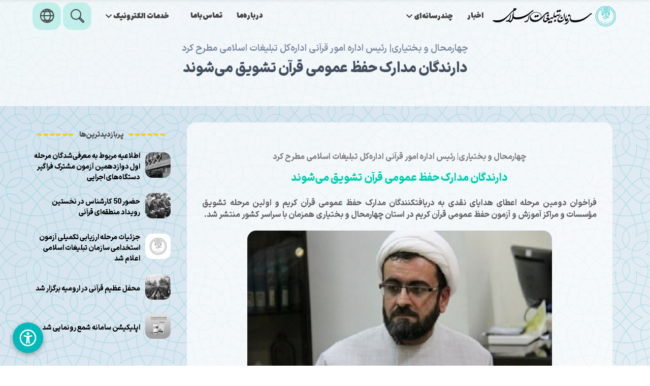

--- FILE ---
content_type: text/html; charset=UTF-8
request_url: https://nehzat.ir/fa/news/14416/%D8%A8%D8%B1%D9%88%D8%B2%D8%B1%D8%B3%D8%A7%D9%86%DB%8C-%D8%A7%D8%B7%D9%84%D8%A7%D8%B9%D8%A7%D8%AA-%D9%87%DB%8C%D8%A6%D8%A7%D8%AA-%D9%85%D8%B0%D9%87%D8%A8%DB%8C-%D8%B4%D9%87%D8%B1%D8%B3%D8%AA%D8%A7%D9%86-%D8%A8%D9%87%D8%A7%D8%B1
body_size: 29785
content:
<!DOCTYPE html>
<html lang="fa">
<head>
    <!-- Required Meta Tags -->
    <meta charset="utf-8">
    <meta name="viewport" content="width=device-width, initial-scale=1, shrink-to-fit=no">
    <meta http-equiv="x-ua-compatible" content="ie=edge">
    <title>دارندگان مدارک حفظ عمومی قرآن تشویق می‌شوند - سازمان تبلیغات اسلامی</title><meta name="description" content="چهارمحال و بختیاری| رئیس اداره امور قرآنی اداره‌کل تبلیغات اسلامی مطرح کرد"><meta name="keywords" content="تبلیغات اسلامی, اداره امور قرآنی, حافظان قرآن, مدرک حفظ عمومی"><meta property="og:title" content="دارندگان مدارک حفظ عمومی قرآن تشویق می‌شوند"><meta property="og:description" content="چهارمحال و بختیاری| رئیس اداره امور قرآنی اداره‌کل تبلیغات اسلامی مطرح کرد"><meta property="og:image" content="/storage/images/min/17405579131910.jpeg"><meta name="twitter:title" content="دارندگان مدارک حفظ عمومی قرآن تشویق می‌شوند"><meta name="twitter:description" content="چهارمحال و بختیاری| رئیس اداره امور قرآنی اداره‌کل تبلیغات اسلامی مطرح کرد"><meta name="twitter:image" content="/storage/images/min/17405579131910.jpeg"><script type="application/ld+json">{"@context":"https://schema.org","@type":"WebPage","name":"دارندگان مدارک حفظ عمومی قرآن تشویق می‌شوند","description":"چهارمحال و بختیاری| رئیس اداره امور قرآنی اداره‌کل تبلیغات اسلامی مطرح کرد","image":["https://nehzat.irhome/img/social.jpg","/storage/images/min/17405579131910.jpeg"]}</script>
    <meta name="author" content="DEYsg.ir">
    <link rel="icon" type="image/png" href="https://nehzat.ir/home/img/favicon.ico" />
    <meta name="csrf-token" content="J90cxEtmJJnfWwWokDml6MIU3Njkv8Tm5CdzJh0N">
    <!--Core CSS -->



    <link rel="stylesheet" href="https://nehzat.ir/assets/css/all.min.css">
    <link rel="alternate" type="application/rss+xml" href="https://nehzat.ir/news.rss" title="جدیدترین اخبار">
        <link rel="stylesheet" href="https://nehzat.ir/toast/toastr.css">
    <link rel="stylesheet" href="https://nehzat.ir/pace/pace-theme-corner-indicator-board.css">
</head>
<body class="is-theme-teal patten-image-body">


    <div class="hero deysg-background-on-pattern">
        <nav class="navbar navbar-wrapper is-cloned">
    <div class="container deysg-flex-row-reverse">
        <!-- Brand -->
        <div class="navbar-brand">
            <!-- Responsive toggle -->
            <div class="custom-burger" data-target="is-cloned" id="custom-burger-1">
                <div class="responsive-btn">
                          <span class="menu-toggle">
                              <span class="icon-box-toggle">
                                  <span class="rotate">
                                      <i class="icon-line-top"></i>
                                      <i class="icon-line-center"></i>
                                      <i class="icon-line-bottom"></i>
                                  </span>
                              </span>
                          </span>
                </div>
            </div>
            <!-- /Responsive toggle -->
            <a class="navbar-item" href="https://nehzat.ir/fa">
                <img class="switcher-logo" src="https://nehzat.ir/home/img/primary.svg" alt="سازمان تبلیغات اسلامی">
            </a>
        </div>

        <!-- Navbar menu -->
        <div id="is-cloned" class="navbar-menu deysg-flex-row-reverse">
            <!-- Navbar Start -->
            <div class="navbar-end deysg-flex-row-reverse">
                    <a href="https://nehzat.ir/fa/news" class="navbar-item is-slide deysg-dir-rtl deysg-font-menu">
                        اخبار
                    </a>
                <div class="navbar-item has-dropdown is-hoverable is-mega">
                    <div class="navbar-link is-arrowless deysg-dir-rtl deysg-font-menu" id="multimedia-menu-1">
                        چندرسانه‌ای
                        <i class="fa fa-chevron-down mr-1"></i>
                    </div>
                    <div class="navbar-dropdown is-megamenu animated prefadeInUp fadeInUp is-hidden-touch" data-style="width: 18rem;" id="multimedia-submenu-1">
                        <div class="mega-inner">
                            <div class="container">
                                <div class="columns deysg-flex-row-reverse is-multiline">
                                    <div class="column is-3 deysg-text-align-right deysg-m-justify-content-center">
                                        <a class="navbar-item is-flex" href="https://nehzat.ir/fa/publication">
                                            <i class="im im-icon-Books-2"></i>
                                            <div class="navbar-content">
                                                <p>
                                                    <small class="deysg-font-megamenu">نشریات</small>
                                                </p>
                                            </div>
                                        </a>
                                    </div>
                                    <div class="column is-3 deysg-text-align-right deysg-m-justify-content-center">
                                        <a class="navbar-item is-flex" href="https://nehzat.ir/fa/photo">
                                            <i class="im im-icon-Camera-2"></i>
                                            <div class="navbar-content">
                                                <p>
                                                    <small class="deysg-font-megamenu">گزارش تصویری</small>
                                                </p>
                                            </div>
                                        </a>
                                    </div>
                                    <div class="column is-3 deysg-text-align-right deysg-m-justify-content-center">
                                        <a class="navbar-item is-flex" href="https://nehzat.ir/fa/video">
                                            <i class="im im-icon-Clapperboard-Open"></i>
                                            <div class="navbar-content">
                                                <p>
                                                    <small class="deysg-font-megamenu">فیلم</small>
                                                </p>
                                            </div>
                                        </a>
                                    </div>
                                    <div class="column is-3 deysg-text-align-right deysg-m-justify-content-center">
                                        <a class="navbar-item is-flex" href="https://nehzat.ir/fa/podcast">
                                            <i class="im im-icon-Old-Radio"></i>
                                            <div class="navbar-content">
                                                <p>
                                                    <small class="deysg-font-megamenu">میز صوت</small>
                                                </p>
                                            </div>
                                        </a>
                                    </div>
                                </div>
                            </div>

                            <hr class="navbar-divider">
                            <div class="navbar-item is-footer is-hidden-mobile">
                                <div class="navbar-content">
                                    <div class="level is-mobile">
                                        <div class="level-left  is-hidden-mobile">
                                            <div class="level-item">
                                                    <a href="https://eitaa.com/sazmantablighaat" target="_blank">
                                                    <img src="https://nehzat.ir/home/img/social/eitaa.png" class="deysg-img-hover nehzat-social-img-menu mr-2">
                                                </a>
                                                <a href="https://ble.ir/sazmantablighaat" target="_blank">
                                                    <img src="https://nehzat.ir/home/img/social/bale.png" class="deysg-img-hover nehzat-social-img-menu mr-2">
                                                </a>
                                                <a href="https://virasty.com/sazmantablighaat" target="_blank">
                                                    <img src="https://nehzat.ir/home/img/social/virasty.png" class="deysg-img-hover nehzat-social-img-menu mr-2">
                                                </a>
                                                <a href="https://aparat.com/sazmantablighaat" target="_blank">
                                                    <img src="https://nehzat.ir/home/img/social/aparat.png" class="deysg-img-hover nehzat-social-img-menu mr-2">
                                                </a>
                                            </div>
                                        </div>
                                        <div class="level-right is-hidden-touch">
                                            <div class="level-item">
                                                <strong class="deysg-dir-rtl  deysg-font-bold">ما را در شبکه های مجازی دنبال کنید!</strong>
                                            </div>
                                        </div>
                                    </div>
                                </div>
                            </div>
                        </div>
                    </div>
                </div>
            </div>

            <!-- Navbar end -->
            <div class="navbar-start deysg-flex-row-reverse">
                    <a href="https://nehzat.ir/fa/about" class="navbar-item is-slide deysg-dir-rtl deysg-font-menu">
                        درباره‌ما
                    </a>
                    <a href="https://nehzat.ir/fa/contact" class="navbar-item is-slide deysg-dir-rtl deysg-font-menu">
                        تماس‌باما
                    </a>
                <div class="navbar-item has-dropdown is-hoverable is-mega is-button is-centered-tablet">
                    <div class="navbar-link is-arrowless deysg-dir-rtl deysg-font-menu ">
                        <div class="button button-cta btn-align primary-btn  raised"  id="electronic-service-menu-1">
                            خدمات الکترونیک
                            <i class="fa fa-chevron-down mr-1"></i>
                        </div>
                    </div>
                    <div class="navbar-dropdown is-megamenu animated prefadeInUp fadeInUp is-hidden-touch" data-style="width: 18rem;"  id="electronic-service-submenu-1">
                        <div class="mega-inner">
                            <div class="container">
                                <div class="columns deysg-flex-row-reverse is-multiline">
                                    <div class="column is-4 deysg-text-align-right deysg-m-justify-content-center">
                                        <a class="navbar-item is-flex" href="https://nehzat.ir/fa/desk/electronic/service">
                                            <i class="im im-icon-Windows-2"></i>
                                            <div class="navbar-content">
                                                <p>
                                                    <small class="deysg-font-megamenu">میز خدمات الکترونیک</small>
                                                </p>
                                            </div>
                                        </a>
                                    </div>
                                                                            <div class="column is-4 deysg-text-align-right deysg-m-justify-content-center">
                                            <a class="navbar-item is-flex" href="/electronic/service/شفافیت">
                                                <i class="im im-icon-Approved-Window"></i>
                                                <div class="navbar-content">
                                                    <p>
                                                        <small class="deysg-font-megamenu">شفافیت</small>
                                                    </p>
                                                </div>
                                            </a>
                                        </div>
                                                                            <div class="column is-4 deysg-text-align-right deysg-m-justify-content-center">
                                            <a class="navbar-item is-flex" href="/electronic/service/بیانیه-مالکیت-معنوی-و-حق-انتشار-2">
                                                <i class="im im-icon-Approved-Window"></i>
                                                <div class="navbar-content">
                                                    <p>
                                                        <small class="deysg-font-megamenu">بیانیه مالکیت معنوی و حق انتشار</small>
                                                    </p>
                                                </div>
                                            </a>
                                        </div>
                                                                            <div class="column is-4 deysg-text-align-right deysg-m-justify-content-center">
                                            <a class="navbar-item is-flex" href="/electronic/service/مشارکت-الکترونیکی">
                                                <i class="im im-icon-Approved-Window"></i>
                                                <div class="navbar-content">
                                                    <p>
                                                        <small class="deysg-font-megamenu">مشارکت الکترونیکی</small>
                                                    </p>
                                                </div>
                                            </a>
                                        </div>
                                                                            <div class="column is-4 deysg-text-align-right deysg-m-justify-content-center">
                                            <a class="navbar-item is-flex" href="/electronic/service/آمار-ارائه-خدمات-دستگاه-6">
                                                <i class="im im-icon-Approved-Window"></i>
                                                <div class="navbar-content">
                                                    <p>
                                                        <small class="deysg-font-megamenu">آمار ارائه خدمات دستگاه</small>
                                                    </p>
                                                </div>
                                            </a>
                                        </div>
                                                                    </div>
                            </div>
                            <hr class="navbar-divider">
                            <div class="navbar-item is-footer is-hidden-mobile">
                                <div class="navbar-content">
                                    <div class="level is-mobile">
                                        <div class="level-left  is-hidden-mobile">
                                            <div class="level-item">
                                                <a href="https://eitaa.com/sazmantablighaat" target="_blank">
                                                    <img src="https://nehzat.ir/home/img/social/eitaa.png" class="deysg-img-hover nehzat-social-img-menu mr-2">
                                                </a>
                                                <a href="https://ble.ir/sazmantablighaat" target="_blank">
                                                    <img src="https://nehzat.ir/home/img/social/bale.png" class="deysg-img-hover nehzat-social-img-menu mr-2">
                                                </a>
                                                <a href="https://virasty.com/sazmantablighaat" target="_blank">
                                                    <img src="https://nehzat.ir/home/img/social/virasty.png" class="deysg-img-hover nehzat-social-img-menu mr-2">
                                                </a>
                                                <a href="https://aparat.com/sazmantablighaat" target="_blank">
                                                    <img src="https://nehzat.ir/home/img/social/aparat.png" class="deysg-img-hover nehzat-social-img-menu mr-2">
                                                </a>
                                            </div>
                                        </div>
                                        <div class="level-right is-hidden-touch">
                                            <div class="level-item">
                                                <strong class="deysg-dir-rtl  deysg-font-bold">ما را در شبکه های مجازی دنبال کنید!</strong>
                                            </div>
                                        </div>
                                    </div>
                                </div>
                            </div>
                        </div>
                    </div>
                </div>
                <a class="navbar-item is-slide is-centered-tablet search-menu-icon" href="https://nehzat.ir/fa/search" aria-label="جستجو">
                    <i class="im im-icon-Magnifi-Glass2 deysg-font-w-800"></i>
                </a>
                <a href="#" class="modal-trigger navbar-item is-slide is-centered-tablet search-menu-icon mr-1" data-modal="language-modal" aria-label="change language">
                    <i class="im im-icon-Globe deysg-font-w-800"></i>
                </a>
            </div>
        </div>
    </div>
</nav>

<nav class="navbar navbar-wrapper is-transparent is-static">
    <div class="container  deysg-flex-row-reverse">
        <!-- Brand -->
        <div class="navbar-brand">
            <!-- Responsive toggle -->
            <div class="custom-burger" data-target="is-static" id="custom-burger-2">
                <div class="responsive-btn">
                          <span class="menu-toggle">
                              <span class="icon-box-toggle">
                                  <span class="rotate">
                                      <i class="icon-line-top"></i>
                                      <i class="icon-line-center"></i>
                                      <i class="icon-line-bottom"></i>
                                  </span>
                              </span>
                          </span>
                </div>
            </div>
            <!-- /Responsive toggle -->
            <a class="navbar-item" href="https://nehzat.ir/fa">
                <img class="switcher-logo" src="https://nehzat.ir/home/img/primary.svg" alt="سازمان تبلیغات اسلامی">
            </a>
        </div>

        <!-- Navbar menu -->
        <div id="is-static" class="navbar-menu  deysg-flex-row-reverse">
            <!-- Navbar Start -->
            <div class="navbar-end  deysg-flex-row-reverse">
                    <a href="https://nehzat.ir/fa/news" class="navbar-item is-slide deysg-dir-rtl deysg-font-menu">
                        اخبار
                    </a>
                <div class="navbar-item has-dropdown is-hoverable is-mega">
                    <div class="navbar-link is-arrowless deysg-dir-rtl deysg-font-menu" id="multimedia-menu-2">
                        چندرسانه‌ای
                        <i class="fa fa-chevron-down mr-1"></i>
                    </div>
                    <div class="navbar-dropdown is-megamenu animated prefadeInUp fadeInUp is-hidden-touch" data-style="width: 18rem;" id="multimedia-submenu-2">
                        <div class="mega-inner">
                            <div class="container">
                                <div class="columns deysg-flex-row-reverse is-multiline">
                                        <div class="column is-3 deysg-text-align-right deysg-m-justify-content-center">
                                            <a class="navbar-item is-flex" href="https://nehzat.ir/fa/publication">
                                                <i class="im im-icon-Books-2"></i>
                                                <div class="navbar-content">
                                                    <p>
                                                        <small class="deysg-font-megamenu">نشریات</small>
                                                    </p>
                                                </div>
                                            </a>
                                        </div>
                                    <div class="column is-3 deysg-text-align-right deysg-m-justify-content-center">
                                        <a class="navbar-item is-flex" href="https://nehzat.ir/fa/photo">
                                            <i class="im im-icon-Camera-2"></i>
                                            <div class="navbar-content">
                                                <p>
                                                    <small class="deysg-font-megamenu">گزارش تصویری</small>
                                                </p>
                                            </div>
                                        </a>
                                    </div>
                                    <div class="column is-3 deysg-text-align-right deysg-m-justify-content-center">
                                        <a class="navbar-item is-flex" href="https://nehzat.ir/fa/video">
                                            <i class="im im-icon-Clapperboard-Open"></i>
                                            <div class="navbar-content">
                                                <p>
                                                    <small class="deysg-font-megamenu">فیلم</small>
                                                </p>
                                            </div>
                                        </a>
                                    </div>
                                    <div class="column is-3 deysg-text-align-right deysg-m-justify-content-center">
                                        <a class="navbar-item is-flex" href="https://nehzat.ir/fa/podcast">
                                            <i class="im im-icon-Old-Radio"></i>
                                            <div class="navbar-content">
                                                <p>
                                                    <small class="deysg-font-megamenu">میز صوت</small>
                                                </p>
                                            </div>
                                        </a>
                                    </div>
                                </div>
                            </div>

                            <hr class="navbar-divider">
                            <div class="navbar-item is-footer is-hidden-mobile">
                                <div class="navbar-content">
                                    <div class="level is-mobile">
                                        <div class="level-left  is-hidden-mobile">
                                            <div class="level-item">
                                                    <a href="https://eitaa.com/sazmantablighaat" target="_blank">
                                                    <img src="https://nehzat.ir/home/img/social/eitaa.png" class="deysg-img-hover nehzat-social-img-menu mr-2">
                                                </a>
                                                <a href="https://ble.ir/sazmantablighaat" target="_blank">
                                                    <img src="https://nehzat.ir/home/img/social/bale.png" class="deysg-img-hover nehzat-social-img-menu mr-2">
                                                </a>
                                                <a href="https://virasty.com/sazmantablighaat" target="_blank">
                                                    <img src="https://nehzat.ir/home/img/social/virasty.png" class="deysg-img-hover nehzat-social-img-menu mr-2">
                                                </a>
                                                <a href="https://aparat.com/sazmantablighaat" target="_blank">
                                                    <img src="https://nehzat.ir/home/img/social/aparat.png" class="deysg-img-hover nehzat-social-img-menu mr-2">
                                                </a>
                                            </div>
                                        </div>
                                        <div class="level-right is-hidden-touch">
                                            <div class="level-item">
                                                <strong class="deysg-dir-rtl  deysg-font-bold">ما را در شبکه های مجازی دنبال کنید!</strong>
                                            </div>
                                        </div>
                                    </div>
                                </div>
                            </div>
                        </div>
                    </div>
                </div>
            </div>

            <!-- Navbar end -->
            <div class="navbar-start deysg-flex-row-reverse">
                    <a href="https://nehzat.ir/fa/about" class="navbar-item is-slide deysg-dir-rtl deysg-font-menu">
                        درباره‌ما
                    </a>
                    <a href="https://nehzat.ir/fa/contact" class="navbar-item is-slide deysg-dir-rtl deysg-font-menu">
                        تماس‌باما
                    </a>
                <div class="navbar-item has-dropdown is-hoverable is-mega is-button is-centered-tablet">
                    <div class="navbar-link is-arrowless deysg-dir-rtl deysg-font-menu ">
                        <div class="navbar-link is-arrowless deysg-dir-rtl deysg-font-menu" id="electronic-service-menu-2">
                            خدمات الکترونیک
                            <i class="fa fa-chevron-down mr-1"></i>
                        </div>
                    </div>
                    <div class="navbar-dropdown is-megamenu animated prefadeInUp fadeInUp is-hidden-touch" data-style="width: 18rem;"  id="electronic-service-submenu-2">
                        <div class="mega-inner">
                            <div class="container">
                                <div class="columns deysg-flex-row-reverse is-multiline">
                                    <div class="column is-4 deysg-text-align-right deysg-m-justify-content-center">
                                        <a class="navbar-item is-flex" href="https://nehzat.ir/fa/desk/electronic/service">
                                            <i class="im im-icon-Windows-2"></i>
                                            <div class="navbar-content">
                                                <p>
                                                    <small class="deysg-font-megamenu">میز خدمات الکترونیک</small>
                                                </p>
                                            </div>
                                        </a>
                                    </div>
                                                                            <div class="column is-4 deysg-text-align-right deysg-m-justify-content-center">
                                            <a class="navbar-item is-flex" href="/electronic/service/شفافیت">
                                                <i class="im im-icon-Approved-Window"></i>
                                                <div class="navbar-content">
                                                    <p>
                                                        <small class="deysg-font-megamenu">شفافیت</small>
                                                    </p>
                                                </div>
                                            </a>
                                        </div>
                                                                            <div class="column is-4 deysg-text-align-right deysg-m-justify-content-center">
                                            <a class="navbar-item is-flex" href="/electronic/service/بیانیه-مالکیت-معنوی-و-حق-انتشار-2">
                                                <i class="im im-icon-Approved-Window"></i>
                                                <div class="navbar-content">
                                                    <p>
                                                        <small class="deysg-font-megamenu">بیانیه مالکیت معنوی و حق انتشار</small>
                                                    </p>
                                                </div>
                                            </a>
                                        </div>
                                                                            <div class="column is-4 deysg-text-align-right deysg-m-justify-content-center">
                                            <a class="navbar-item is-flex" href="/electronic/service/مشارکت-الکترونیکی">
                                                <i class="im im-icon-Approved-Window"></i>
                                                <div class="navbar-content">
                                                    <p>
                                                        <small class="deysg-font-megamenu">مشارکت الکترونیکی</small>
                                                    </p>
                                                </div>
                                            </a>
                                        </div>
                                                                            <div class="column is-4 deysg-text-align-right deysg-m-justify-content-center">
                                            <a class="navbar-item is-flex" href="/electronic/service/آمار-ارائه-خدمات-دستگاه-6">
                                                <i class="im im-icon-Approved-Window"></i>
                                                <div class="navbar-content">
                                                    <p>
                                                        <small class="deysg-font-megamenu">آمار ارائه خدمات دستگاه</small>
                                                    </p>
                                                </div>
                                            </a>
                                        </div>
                                                                    </div>
                            </div>

                            <hr class="navbar-divider">
                            <div class="navbar-item is-footer is-hidden-mobile">
                                <div class="navbar-content">
                                    <div class="level is-mobile">
                                        <div class="level-left  is-hidden-mobile">
                                            <div class="level-item">
                                                <a href="https://eitaa.com/sazmantablighaat" target="_blank">
                                                    <img src="https://nehzat.ir/home/img/social/eitaa.png" class="deysg-img-hover nehzat-social-img-menu mr-2">
                                                </a>
                                                <a href="https://ble.ir/sazmantablighaat" target="_blank">
                                                    <img src="https://nehzat.ir/home/img/social/bale.png" class="deysg-img-hover nehzat-social-img-menu mr-2">
                                                </a>
                                                <a href="https://virasty.com/sazmantablighaat" target="_blank">
                                                    <img src="https://nehzat.ir/home/img/social/virasty.png" class="deysg-img-hover nehzat-social-img-menu mr-2">
                                                </a>
                                                <a href="https://aparat.com/sazmantablighaat" target="_blank">
                                                    <img src="https://nehzat.ir/home/img/social/aparat.png" class="deysg-img-hover nehzat-social-img-menu mr-2">
                                                </a>
                                            </div>
                                        </div>
                                        <div class="level-right is-hidden-touch">
                                            <div class="level-item">
                                                <strong class="deysg-dir-rtl  deysg-font-bold">ما را در شبکه های مجازی دنبال کنید!</strong>
                                            </div>
                                        </div>
                                    </div>
                                </div>
                            </div>
                        </div>
                    </div>
                </div>
                <a class="navbar-item is-slide is-centered-tablet search-menu-icon" href="https://nehzat.ir/fa/search" aria-label="جستجو">
                    <i class="im im-icon-Magnifi-Glass2 deysg-font-w-800"></i>
                </a>
                <a href="#" class="modal-trigger navbar-item is-slide is-centered-tablet search-menu-icon mr-1" data-modal="language-modal" aria-label="change language">
                    <i class="im im-icon-Globe deysg-font-w-800"></i>
                </a>
            </div>
        </div>
    </div>
</nav>
        <!-- Hero image -->
        <div id="main-hero" class="hero-body no-padding">
            <div class="container has-text-centered">
                <div class="columns is-vcentered">
                    <div class="column is-6 is-offset-3 has-text-centered is-subheader-caption mobile-padding-20">
                        <h2 class="subtitle mt-5 deysg-dir-rtl  deysg-font-bold">چهارمحال و بختیاری| رئیس اداره امور قرآنی اداره‌کل تبلیغات اسلامی مطرح کرد</h2>
                        <h1 class="title is-3 deysg-font-h2 deysg-dir-rtl deysg-line-height-35 ">دارندگان مدارک حفظ عمومی قرآن تشویق می‌شوند</h1>
                    </div>
                </div>
            </div>
        </div>
    </div>

    <div class="section">
        <div class="container">
            <div class="columns deysg-flex-row-reverse">
                <div class="column is-9">
                    <div class="section no-padding-top">
                        <div class="container">
                            <div class="columns deysg-flex-row-reverse is-multiline  deysg-black-box is-centered  padding-20 mobile-padding-20">
                                <div class="column is-12 deysg-dir-rtl has-text-justified no-padding-bottom">
                                    <p class="box-content has-text-centered deysg-dir-rtl deysg-font-w-800 deysg-color-gray mb-4">چهارمحال و بختیاری| رئیس اداره امور قرآنی اداره‌کل تبلیغات اسلامی مطرح کرد</p>
                                    <div class="deysg-dir-rtl deysg-font-h2 title is-4  color-primary has-text-centered ">دارندگان مدارک حفظ عمومی قرآن تشویق می‌شوند</div>
                                    <p class="box-content has-text-justified deysg-dir-rtl deysg-font-w-800 deysg-color-gray-dark mb-4">فراخوان دومین مرحله اعطای هدایای نقدی به دریافت‎کنندگان مدارک حفظ عمومی قرآن کریم و اولین مرحله تشویق مؤسسات و مراکز آموزش و آزمون حفظ عمومی قرآن کریم در استان چهارمحال و بختیاری همزمان با سراسر کشور منتشر شد.</p>

                                    <div class="has-text-centered mb-2">
                                                                                    <img src="/storage/images/medium/17405579131910.jpeg"  alt="دارندگان مدارک حفظ عمومی قرآن تشویق می‌شوند">
                                                                            </div>
                                        <div class="columns deysg-flex-row-revers deysg-dir-rtl is-mobile">
                                            <div class="column is-6">
                                                <div class="field">
                                                    <label for="colorPicker" class="muted-text"><small>تغییر رنگ</small></label>
                                                    <div class="control">
                                                     <input type="color" id="colorPicker" name="colorPicker" value="#656464">
                                                    </div>
                                                </div>

                                            </div>
                                            <div class="column is-6  deysg-display-flex is-justify-content-flex-end">
                                                <div class="field">
                                                    <label for="fontPicker" class="muted-text"><small>تغییر فونت</small></label>
                                                    <div class="control">
                                                        <div class="select is-small">
                                                            <select id="fontPicker" name="fontPicker">
                                                                <option value="iransansxv">Iransans</option>
                                                                <option value="Ray-ExtraBlack">Ray</option>
                                                                <option value="Tahoma">Tahoma</option>
                                                                <option value="sans-serif">Sans Serif</option>
                                                                <option value="Courier New">Courier New</option>
                                                            </select>
                                                        </div>
                                                    </div>
                                                </div>


                                            </div>
                                        </div>
                                    <div id="newsContent">
                                        <p>به گزارش&nbsp;<a href="http://nehzat.ir">روابط عمومی سازمان تبلیغات اسلامی،</a> حجت&zwnj;الاسلام والمسلمین محمد منصوری، رئیس اداره امور قرآنی اداره&zwnj;کل تبلیغات اسلامی چهارمحال و بختیاری با اشاره به اعلام فراخوان دومین مرحله اعطای هدایای نقدی دریافت&lrm;&zwnj;&zwnj;کنندگان مدارک حفظ عمومی قرآن کریم در استان همزمان با سراسر کشور، اظهار کرد: این رویداد انگیزشی از سوی دارالقرآن سازمان تبلیغات اسلامی کشور در راستای لبیک به امر مقام معظم رهبری مبنی بر تربیت حافظان قرآن برگزار می&zwnj;شود که در این طرح، دریافت&zwnj;کنندگان مدارک حفظ عمومی قرآن کریم از یک جزء تا حفظ کل قرآن کریم در قرعه&zwnj;کشی شرکت داده می&zwnj;شوند و هدایای نقدی ۵۰۰ هزار تا ۶ میلیون تومانی به برندگان اعطا می&zwnj;شود.</p>

<p>رئیس اداره امور قرآنی اداره&zwnj;کل تبلیغات اسلامی چهارمحال و بختیاری با ذکر اینکه طرح تشویقی حفظ عمومی برای گسترش فرهنگ حفظ در بین اقشار مختلف جامعه و تکریم حافظان قرآن برگزار می&zwnj;شود، ادامه داد: سال گذشته درمرحله اول این طرح، ۱۱ حافظ قرآن چهارمحال&zwnj;وبختیاری شامل ۹ بانو و ۲ آقا در قرعه&zwnj;کشی برنده شدند که در مجموع، مبلغ ۱۵۷ میلیون ریال به حساب آنان واریز شد.</p>

<p>منصوری ادامه داد: این افراد از میان حافظانی بودند که از ابتدای اجرای طرح اعطای مدرک حفظ عمومی تا کنون موفق به دریافت مدرک حفظ از سامانه تلاوت سازمان دارالقرآن شده بودند که همه مراحل ثبت&zwnj;نام، قرعه&zwnj;کشی، اعلام برندگان و اعطای هدایا توسط این سازمان انجام گرفته است.</p>

<p>وی در خصوص جدیدترین آمار مشارکت حافظان قرآن استان در طرح اعطای مدرک عمومی حفظ، اظهار کرد: تا کنون، یک&zwnj;هزار و 11 حافظ از یک تا 30 جزء شامل 298 آقا و 713 خانم در سامانه حفظ ثبت&zwnj;نام کردند که از این تعداد، 384 حافظ شامل 77 آقا و 307 خانم موفق به دریافت مدرک عمومی حفظ شدند.</p>

<p>منصوری تصریح کرد: آزمون&zwnj;های ارزیابی عمومی حافظان قرآن کریم در ۱۰ مقطع شامل ۱، ۲، ۳، ۵، ۷، ۱۰، ۱۵، ۲۰، ۲۵ و ۳۰ جزء و سه بخش &laquo;حسن حفظ&raquo;، &laquo;فصاحت&raquo; و &laquo;درک معنا&raquo; برگزار می&zwnj;شود که ۱۸ مؤسسه و خانه قرآن شهری و روستایی سراسر استان و نیز 10 دارالقرآن آموزش و پرورش استان مجری برگزاری این آزمون&zwnj;ها هستند.</p>

<p>رئیس اداره امور قرآنی اداره&zwnj;کل تبلیغات اسلامی چهارمحال و بختیاری در پایان گفت: این مراکز تا کنون 395 آزمون را در سطح استان برگزار کردند که امسال اولین مرحله تشویق مؤسسات و مراکز آموزش و آزمون حفظ عمومی قرآن کریم نیز به ارزش 2 میلیارد تومان برگزار می&zwnj;شود و مراکز قرآنی بر حسب میزان فعالیت مستمر و چشمگیر در زمینه آموزش و آزمون&lrm;های حفظ عمومی قرآن کریم ارزیابی و انتخاب می&zwnj;شوند.</p>

<p>یادآور می&zwnj;شود، دارندگان مدرک حفظ عمومی در چهارمحال و بختیاری می&zwnj;توانند با ورود به سامانه&lrm; آزمون&zwnj;های حفظ عمومی به نشانی hefz.telavat.irدر این طرح ثبت&zwnj;نام کنند. زمان قرعه&zwnj;کشی و اعطای هدایای نقدی اردیبهشت&zwnj;ماه 1404 همزمان با دهه کرامت اعلام شده است.</p>
                                    </div>
                                    <div class="columns deysg-flex-row-reverse mt-2">
                                        <div class="column is-6">
                                            <p class="box-content has-text-left deysg-dir-rtl deysg-font-bold deysg-color-gray-light">2025-02-26</p>
                                        </div>
                                        <div class="column is-6 has-text-left-mobile">
                                            <span class="tag squared is-outlined is-info">تعداد بازدید: 623</span>
                                        </div>
                                    </div>
                                </div>
                                <div class="column is-12">
                                    <hr>
                                    <div class="columns">
                                        <div class="column is-6">
                                            <div class="field has-addons z-index-101">
                                                <p class="control is-expanded">
                                                    <input id="copy_text" class="input" readonly type="text" value="https://nehzat.ir/fa/news/14416">
                                                </p>
                                                <p class="control">
                                                    <button onclick="copy_btn();" class="button">
                                                        <i class="fa fa-copy"></i>
                                                    </button>
                                                </p>
                                            </div>
                                        </div>
                                        <div class="column is-6 has-text-right-desktop has-text-centered-mobile">

                                            <a data-modal="vertical-form-modal" class="modal-trigger button btn-outlined is-medium"> <small><small>گزارش خطا</small></small>  <i class="fa fa-warning"></i></a>
                                            <a  href="https://nehzat.ir/fa/news/print/14416" target="_blank" class="modal-trigger button btn-outlined is-medium"> <small><small>  چاپ </small></small>  &nbsp;<i class="fa fa-print"></i></a>
                                        </div>
                                    </div>
                                </div>
                            </div>
                        </div>
                    </div>
                    <div class="columns is-centered">
                        <div class="column is-12">
                            <form id="form">
<div class="flex-card compose-card border-radius-1-25 mt-2 nehzat-white-background">
    <input type="hidden" id="commentable_id" name="commentable_id" value="14416">
    <input type="hidden" id="commentable_type" name="commentable_type" value="App\Models\News">
        <div class="control-wrapper">
            <div class="columns deysg-flex-row-reverse is-multiline">
                <div class="column is-6 deysg-dir-rtl">
                    <div class="control has-icons-right">
                        <input id="name" class="input is-medium" type="text" placeholder="نام">
                                <span class="icon is-medium is-right">
                                       <i class="fa fa-user"></i>
                                </span>
                    </div>
                </div>
                <div class="column is-6 deysg-dir-rtl">
                    <div class="control has-icons-right">
                        <input id="mobile" class="input is-medium" type="mobile" placeholder="موبایل">
                        <span class="icon is-medium is-right"><i class="fa fa-mobile"></i></span>
                    </div>
                </div>
                <div class="column is-6 deysg-dir-rtl">
                    <div class="control has-icons-right">
                        <input id="email" class="input is-medium" type="email" placeholder="ایمیل">
                        <span class="icon is-medium is-right"><i class="fa fa-envelope"></i></span>
                    </div>
                </div>
                <div class="column is-6">
                    <div class="columns deysg-flex-row-reverse">
                        <div class="column is-5">
                            <div class="control has-icons-right">
                                <input id="captcha" class="input is-medium " type="text" placeholder="">
                                                <span class="icon is-medium is-right">
                                                    <i class="fa fa-question"></i>
                                                </span>
                            </div>
                        </div>
                        <div class="column is-7">
                            <div class="captcha">
                                <button type="button" id="refresh" class="button primary-btn is-bold is-medium btn-outlined">
                                    <i class="fa fa-refresh ml-2" id="refresh"></i>
                                </button>
                                <span><img src="https://nehzat.ir/captcha/default?7wXcUT3K" ></span>
                            </div>
                        </div>
                    </div>
                </div>
            </div>
            <div class="control">
                <textarea id="comment" class="textarea is-button deysg-dir-rtl" placeholder="نظر خود را اینجا بنویسید..."></textarea>
                <div class="textarea-button deysg-flex-start">
                    <button class="btn-submit-comment button primary-btn btn-align raised is-bold is-medium deysg-font-w-800 no-lh">ارسال</button>
                </div>
            </div>
        </div>
</div>
</form>

                            <div id="vertical-form-modal" class="modal modal-warning modal-sm">
    <div class="modal-background modal-dismiss"></div>
    <div class="modal-content">
        <div class="flex-card simple-shadow">
            <div class="card-body">
                <h2 class="title is-4 text-bold mb-40 has-text-centered font-weight-900">گزارش خطا</h2>
                <hr>
                <form id="form">
                    <input type="hidden" id="reportable_id" name="reportable_id" value="14416">
                    <input type="hidden" id="reportable_type" name="reportable_type" value="App\Models\News">
                    <div class="columns flex-direction-row-reverse is-multiline">
                        <div class="column is-12">
                            <div class="control has-icons-right">
                                <input id="name_e" class="input is-medium deysg-dir-rtl is-primary-focus" type="text" placeholder="نام">
                                <span class="icon is-medium is-right">
                                        <i class="fa fa-user"></i>
                                    </span>
                            </div>
                        </div>
                        <div class="column is-12">
                            <div class="control has-icons-right">
                                <input id="mobile_e" class="input is-medium deysg-dir-rtl is-primary-focus" type="text" placeholder="موبایل">
                                <span class="icon is-medium is-right">
                                    <i class="fa fa-mobile"></i>
                                  </span>
                            </div>
                        </div>
                        <div class="column is-12">
                            <div class="control has-icons-right">
                                <input id="email_e" class="input is-medium deysg-dir-ltr is-primary-focus" type="email" placeholder="ایمیل">
                                <span class="icon is-medium is-right">
                                        <i class="fa fa-envelope"></i>
                                    </span>
                            </div>
                        </div>
                        <div class="column is-12">
                            <div class="columns deysg-flex-row-reverse">
                                <div class="column is-4">
                                    <div class="control has-icons-right">
                                        <input id="captcha_e" class="input is-medium " type="text" placeholder="">
                                        <span class="icon is-medium is-right">
                                                    <i class="fa fa-question"></i>
                                                </span>
                                    </div>
                                </div>
                                <div class="column is-8">
                                    <div class="captcha_e">
                                        <button type="button" id="refresh_e" class="button primary-btn is-bold is-medium btn-outlined">
                                            <i class="fa fa-refresh ml-2" id="refresh"></i>
                                        </button>
                                        <span><img src="https://nehzat.ir/captcha/default?BMBOhnSW" ></span>
                                    </div>
                                </div>
                            </div>
                        </div>

                    </div>
                    <div class="columns mt-10">
                        <div class="column">
                            <div class="control">
                                <textarea id="report" class="textarea is-medium deysg-dir-rtl is-primary-focus" rows="3" placeholder="متن گزارش خطا..."></textarea>
                            </div>
                        </div>
                    </div>
                    <div class="mt-10">
                        <button type="button" class="btn-submit-error-report button button-cta btn-align primary-btn btn-outlined is-bold is-fullwidth no-lh font-weight-900">ارسال</button>
                    </div>
                </form>
            </div>
        </div>
    </div>
    <button id="modal-close" class="modal-close is-large is-hidden" aria-label="close"></button>
</div>
                        </div>
                    </div>
                    <div class="section">
                        <div class="container">
                            <div class="section-title-wrapper has-text-centered">
                                <h2 class="deysg-font-h2 deysg-section-title">جدیدترین‌ها</h2>
                            </div>
                            <div class="content-wrapper">
                                <div class="columns deysg-flex-row-reverse">
                                    <!-- Featured Post -->
                                                                            <div class="column is-4">
                                            <a href="/fa/news/19776/رونمایی-از-۱۴-کتاب-تبلیغی-زندگی-با-آیه-ها">
                                                <div class="main-post">
                                                    <!-- Featured image -->
                                                    <div class="post-image">
                                                                                                                    <img src="/storage/images/medium/10617705490680.jpg" class="deysg-news-main-img" alt="رونمایی از ۱۴ کتاب تبلیغی «زندگی با آیه‌ها»" data-lazy-load>
                                                                                                            </div>
                                                    <!-- Featured Content -->
                                                    <div class="post-content deysg-dir-rtl">
                                                        <p class="deysg-dir-rtl has-text-justified deysg-font-bold ">با حضور نویسندگان و فعالان تولید محتوای تبلیغی نهضت ملی «زندگی با آیه‌ها» اتفاق افتاد</p>
                                                        <p class="deysg-color-black has-text-justified deysg-dir-rtl  deysg-font-w-800 ">رونمایی از ۱۴ کتاب تبلیغی «زندگی با آیه‌ها»</p>
                                                    </div>
                                                </div>
                                            </a>
                                        </div>
                                                                            <div class="column is-4">
                                            <a href="/fa/news/19755/دشمن-نمی-خواهد-ایران-روز-خوش-ببیند-2">
                                                <div class="main-post">
                                                    <!-- Featured image -->
                                                    <div class="post-image">
                                                                                                                    <img src="/storage/images/medium/7078067508348.jpg" class="deysg-news-main-img" alt="دشمن نمی‌خواهد ایران روز خوش ببیند" data-lazy-load>
                                                                                                            </div>
                                                    <!-- Featured Content -->
                                                    <div class="post-content deysg-dir-rtl">
                                                        <p class="deysg-dir-rtl has-text-justified deysg-font-bold ">آنا | پویا بیاتی از اغتشاشات اخیر می‌گوید:</p>
                                                        <p class="deysg-color-black has-text-justified deysg-dir-rtl  deysg-font-w-800 ">دشمن نمی‌خواهد ایران روز خوش ببیند</p>
                                                    </div>
                                                </div>
                                            </a>
                                        </div>
                                                                            <div class="column is-4">
                                            <a href="/fa/news/19772/گفت-وگوی-چهره-به-چهره-روحانیون-با-بازداشتی-های-حوادث-اخیر-در-زندان">
                                                <div class="main-post">
                                                    <!-- Featured image -->
                                                    <div class="post-image">
                                                                                                                    <img src="/storage/images/medium/1769595896902.jpg" class="deysg-news-main-img" alt="گفت‌وگوی چهره به چهره روحانیون با بازداشتی‌های حوادث اخیر در زندان" data-lazy-load>
                                                                                                            </div>
                                                    <!-- Featured Content -->
                                                    <div class="post-content deysg-dir-rtl">
                                                        <p class="deysg-dir-rtl has-text-justified deysg-font-bold ">گامی برای روشنگری فکری و درک واقعیت‌های پشت‌پرده میدان در استان‌های یزد و خوزستان؛</p>
                                                        <p class="deysg-color-black has-text-justified deysg-dir-rtl  deysg-font-w-800 ">گفت‌وگوی چهره به چهره روحانیون با بازداشتی‌های حوادث اخیر در زندان</p>
                                                    </div>
                                                </div>
                                            </a>
                                        </div>
                                                                    </div>
                            </div>
                        </div>
                    </div>

                </div>
                <div class="column is-3">
                    <div class="columns pt-1">
    <div class="column is-12">
        <div class="section-title-wrapper has-text-centered">
            <h2 class="deysg-font-h2 deysg-section-title-side">پربازدیدترین‌ها</h2>
        </div>
    </div>
</div>
<div class="columns">
    <div class="column is-12">
                    <a href="/fa/news/13839/راهنمای-معرفی-شدگان-آزمون-استخدامی-دستگاه-های-اجرایی">
                <div class="side-post deysg-dir-rtl deysg-align-items-center deysg-side-news-box">
                    <!-- Featured image -->
                    <div>
                                                    <img src="/storage/images/min/8685906275335.jpg" class="deysg-side-news-img" alt="اطلاعیه مربوط به معرفی‌شدگان مرحله اول دوازدهمین آزمون مشترک فراگیر دستگاه‌های اجرایی">
                                            </div>
                    <!-- Featured content -->
                    <div class="post-content deysg-custom-padding">
                        <div class="title is-6 deysg-color-black  deysg-font-w-800 deysg-dir-rtl has-text-right deysg-side-news-text deysg-subtitle-line-height ">اطلاعیه مربوط به معرفی‌شدگان مرحله اول دوازدهمین آزمون مشترک فراگیر دستگاه‌های اجرایی</div>
                    </div>
                </div>
            </a>
                    <a href="/fa/news/18641/کارگاه-توانمندسازی-کارشناسان-و-رابطان-قرآن-شمال-غرب-کشور-برگزار-شد">
                <div class="side-post deysg-dir-rtl deysg-align-items-center deysg-side-news-box">
                    <!-- Featured image -->
                    <div>
                                                    <img src="/storage/images/min/7052198612264.jpg" class="deysg-side-news-img" alt="حضور ۵۰ کارشناس در نخستین رویداد منطقه‌ای قرآنی">
                                            </div>
                    <!-- Featured content -->
                    <div class="post-content deysg-custom-padding">
                        <div class="title is-6 deysg-color-black  deysg-font-w-800 deysg-dir-rtl has-text-right deysg-side-news-text deysg-subtitle-line-height ">حضور ۵۰ کارشناس در نخستین رویداد منطقه‌ای قرآنی</div>
                    </div>
                </div>
            </a>
                    <a href="/fa/news/15401/جزئیات-مرحله-ارزیابی-تکمیلی-آزمون-استخدامی-سازمان-تبلیغات-اسلامی-اعلام-شد">
                <div class="side-post deysg-dir-rtl deysg-align-items-center deysg-side-news-box">
                    <!-- Featured image -->
                    <div>
                                                    <img src="/storage/images/min/17472100919140.jpg" class="deysg-side-news-img" alt="جزئیات مرحله ارزیابی تکمیلی آزمون استخدامی سازمان تبلیغات اسلامی اعلام شد">
                                            </div>
                    <!-- Featured content -->
                    <div class="post-content deysg-custom-padding">
                        <div class="title is-6 deysg-color-black  deysg-font-w-800 deysg-dir-rtl has-text-right deysg-side-news-text deysg-subtitle-line-height ">جزئیات مرحله ارزیابی تکمیلی آزمون استخدامی سازمان تبلیغات اسلامی اعلام شد</div>
                    </div>
                </div>
            </a>
                    <a href="/fa/news/14847/محفل-عظیم-قرآنی-در-ارومیه-برگزار-شد">
                <div class="side-post deysg-dir-rtl deysg-align-items-center deysg-side-news-box">
                    <!-- Featured image -->
                    <div>
                                                    <img src="/storage/images/min/3487946936852.jpg" class="deysg-side-news-img" alt="محفل عظیم قرآنی در ارومیه برگزار شد">
                                            </div>
                    <!-- Featured content -->
                    <div class="post-content deysg-custom-padding">
                        <div class="title is-6 deysg-color-black  deysg-font-w-800 deysg-dir-rtl has-text-right deysg-side-news-text deysg-subtitle-line-height ">محفل عظیم قرآنی در ارومیه برگزار شد</div>
                    </div>
                </div>
            </a>
                    <a href="/fa/news/15841/اپلیکیشن-سامانه-شمع-رونمایی-شد">
                <div class="side-post deysg-dir-rtl deysg-align-items-center deysg-side-news-box">
                    <!-- Featured image -->
                    <div>
                                                    <img src="/storage/images/min/3498944825434.jpg" class="deysg-side-news-img" alt="اپلیکیشن سامانه شمع رونمایی شد">
                                            </div>
                    <!-- Featured content -->
                    <div class="post-content deysg-custom-padding">
                        <div class="title is-6 deysg-color-black  deysg-font-w-800 deysg-dir-rtl has-text-right deysg-side-news-text deysg-subtitle-line-height ">اپلیکیشن سامانه شمع رونمایی شد</div>
                    </div>
                </div>
            </a>
            </div>
</div>

<div class="columns pt-1">
    <div class="column is-12">
        <div class="section-title-wrapper has-text-centered">
            <h2 class="deysg-font-h2 deysg-section-title-side">جدیدترین‌ها</h2>
        </div>
    </div>
</div>
<div class="columns">
    <div class="column is-12">
                    <a href="/fa/news/19781/بیش-از-۲۰۰-بانوی-فعال-در-دوره-راهبردی-بانوی-مجاهد-و-صبرا-و-اسما-بابلسر-شرکت-کردند">
                <div class="side-post deysg-dir-rtl deysg-align-items-center deysg-side-news-box">
                    <!-- Featured image -->
                    <div>
                                                    <img src="/storage/images/min/12388325459223.jpg" class="deysg-side-news-img" alt="بیش از ۲۰۰ بانوی فعال در دوره راهبردی «بانوی مجاهد» و «صبرا و اسما» بابلسر شرکت کردند">
                                            </div>
                    <!-- Featured content -->
                    <div class="post-content deysg-custom-padding">
                        <div class="title is-6 deysg-color-black  deysg-font-w-800 deysg-dir-rtl has-text-right deysg-side-news-text deysg-subtitle-line-height ">بیش از ۲۰۰ بانوی فعال در دوره راهبردی «بانوی مجاهد» و «صبرا و اسما» بابلسر شرکت کردند</div>
                    </div>
                </div>
            </a>
                    <a href="/fa/news/19780/تبیین-آیات-قرآن-گامی-مؤثر-در-اتحاد-و-مقاومت">
                <div class="side-post deysg-dir-rtl deysg-align-items-center deysg-side-news-box">
                    <!-- Featured image -->
                    <div>
                                                    <img src="/storage/images/min/14157330040192.jpg" class="deysg-side-news-img" alt="تبیین آیات قرآن، گامی مؤثر در اتحاد و مقاومت">
                                            </div>
                    <!-- Featured content -->
                    <div class="post-content deysg-custom-padding">
                        <div class="title is-6 deysg-color-black  deysg-font-w-800 deysg-dir-rtl has-text-right deysg-side-news-text deysg-subtitle-line-height ">تبیین آیات قرآن، گامی مؤثر در اتحاد و مقاومت</div>
                    </div>
                </div>
            </a>
                    <a href="/fa/news/19779/تبیین-فرهنگ-دینی-و-مقاومت-یک-فرصت-است">
                <div class="side-post deysg-dir-rtl deysg-align-items-center deysg-side-news-box">
                    <!-- Featured image -->
                    <div>
                                                    <img src="/storage/images/min/3539331765094.jpg" class="deysg-side-news-img" alt="تبیین فرهنگ دینی و مقاومت یک فرصت است">
                                            </div>
                    <!-- Featured content -->
                    <div class="post-content deysg-custom-padding">
                        <div class="title is-6 deysg-color-black  deysg-font-w-800 deysg-dir-rtl has-text-right deysg-side-news-text deysg-subtitle-line-height ">تبیین فرهنگ دینی و مقاومت یک فرصت است</div>
                    </div>
                </div>
            </a>
                    <a href="/fa/news/19778/دوره-توانمندسازی-امامان-محله-طرح-محراب-در-خلخال">
                <div class="side-post deysg-dir-rtl deysg-align-items-center deysg-side-news-box">
                    <!-- Featured image -->
                    <div>
                                                    <img src="/storage/images/min/1769623270701.jpg" class="deysg-side-news-img" alt="دوره توانمندسازی امامان محله &quot;طرح محراب&quot; در خلخال ">
                                            </div>
                    <!-- Featured content -->
                    <div class="post-content deysg-custom-padding">
                        <div class="title is-6 deysg-color-black  deysg-font-w-800 deysg-dir-rtl has-text-right deysg-side-news-text deysg-subtitle-line-height ">دوره توانمندسازی امامان محله &quot;طرح محراب&quot; در خلخال </div>
                    </div>
                </div>
            </a>
                    <a href="/fa/news/19777/رویداد-الگوی-سوم-زن-مسلمان-برگزار-شد">
                <div class="side-post deysg-dir-rtl deysg-align-items-center deysg-side-news-box">
                    <!-- Featured image -->
                    <div>
                                                    <img src="/storage/images/min/12387323525997.jpg" class="deysg-side-news-img" alt="رویداد الگوی سوم زن مسلمان برگزار شد">
                                            </div>
                    <!-- Featured content -->
                    <div class="post-content deysg-custom-padding">
                        <div class="title is-6 deysg-color-black  deysg-font-w-800 deysg-dir-rtl has-text-right deysg-side-news-text deysg-subtitle-line-height ">رویداد الگوی سوم زن مسلمان برگزار شد</div>
                    </div>
                </div>
            </a>
            </div>
</div>

<div class="columns pt-1">
    <div class="column is-12">
        <div class="section-title-wrapper has-text-centered">
            <h2 class="deysg-font-h2 deysg-section-title-side">برگزیده‌ها</h2>
        </div>
    </div>
</div>
<div class="columns">
    <div class="column is-12">
                    <a href="/fa/news/19781/بیش-از-۲۰۰-بانوی-فعال-در-دوره-راهبردی-بانوی-مجاهد-و-صبرا-و-اسما-بابلسر-شرکت-کردند">
                <div class="side-post deysg-dir-rtl deysg-align-items-center deysg-side-news-box">
                    <!-- Featured image -->
                    <div>
                                                    <img src="/storage/images/min/12388325459223.jpg" class="deysg-side-news-img" alt="بیش از ۲۰۰ بانوی فعال در دوره راهبردی «بانوی مجاهد» و «صبرا و اسما» بابلسر شرکت کردند">
                                            </div>
                    <!-- Featured content -->
                    <div class="post-content deysg-custom-padding">
                        <div class="title is-6 deysg-color-black  deysg-font-w-800 deysg-dir-rtl has-text-right deysg-side-news-text deysg-subtitle-line-height ">بیش از ۲۰۰ بانوی فعال در دوره راهبردی «بانوی مجاهد» و «صبرا و اسما» بابلسر شرکت کردند</div>
                    </div>
                </div>
            </a>
                    <a href="/fa/news/19780/تبیین-آیات-قرآن-گامی-مؤثر-در-اتحاد-و-مقاومت">
                <div class="side-post deysg-dir-rtl deysg-align-items-center deysg-side-news-box">
                    <!-- Featured image -->
                    <div>
                                                    <img src="/storage/images/min/14157330040192.jpg" class="deysg-side-news-img" alt="تبیین آیات قرآن، گامی مؤثر در اتحاد و مقاومت">
                                            </div>
                    <!-- Featured content -->
                    <div class="post-content deysg-custom-padding">
                        <div class="title is-6 deysg-color-black  deysg-font-w-800 deysg-dir-rtl has-text-right deysg-side-news-text deysg-subtitle-line-height ">تبیین آیات قرآن، گامی مؤثر در اتحاد و مقاومت</div>
                    </div>
                </div>
            </a>
                    <a href="/fa/news/19779/تبیین-فرهنگ-دینی-و-مقاومت-یک-فرصت-است">
                <div class="side-post deysg-dir-rtl deysg-align-items-center deysg-side-news-box">
                    <!-- Featured image -->
                    <div>
                                                    <img src="/storage/images/min/3539331765094.jpg" class="deysg-side-news-img" alt="تبیین فرهنگ دینی و مقاومت یک فرصت است">
                                            </div>
                    <!-- Featured content -->
                    <div class="post-content deysg-custom-padding">
                        <div class="title is-6 deysg-color-black  deysg-font-w-800 deysg-dir-rtl has-text-right deysg-side-news-text deysg-subtitle-line-height ">تبیین فرهنگ دینی و مقاومت یک فرصت است</div>
                    </div>
                </div>
            </a>
                    <a href="/fa/news/19777/رویداد-الگوی-سوم-زن-مسلمان-برگزار-شد">
                <div class="side-post deysg-dir-rtl deysg-align-items-center deysg-side-news-box">
                    <!-- Featured image -->
                    <div>
                                                    <img src="/storage/images/min/12387323525997.jpg" class="deysg-side-news-img" alt="رویداد الگوی سوم زن مسلمان برگزار شد">
                                            </div>
                    <!-- Featured content -->
                    <div class="post-content deysg-custom-padding">
                        <div class="title is-6 deysg-color-black  deysg-font-w-800 deysg-dir-rtl has-text-right deysg-side-news-text deysg-subtitle-line-height ">رویداد الگوی سوم زن مسلمان برگزار شد</div>
                    </div>
                </div>
            </a>
                    <a href="/fa/news/19776/رونمایی-از-۱۴-کتاب-تبلیغی-زندگی-با-آیه-ها">
                <div class="side-post deysg-dir-rtl deysg-align-items-center deysg-side-news-box">
                    <!-- Featured image -->
                    <div>
                                                    <img src="/storage/images/min/10617705490680.jpg" class="deysg-side-news-img" alt="رونمایی از ۱۴ کتاب تبلیغی «زندگی با آیه‌ها»">
                                            </div>
                    <!-- Featured content -->
                    <div class="post-content deysg-custom-padding">
                        <div class="title is-6 deysg-color-black  deysg-font-w-800 deysg-dir-rtl has-text-right deysg-side-news-text deysg-subtitle-line-height ">رونمایی از ۱۴ کتاب تبلیغی «زندگی با آیه‌ها»</div>
                    </div>
                </div>
            </a>
            </div>
</div>
                </div>
            </div>

        </div>
    </div>

<div id="language-modal" class="modal modal-success modal-sm">
    <div class="modal-background modal-dismiss"></div>
    <div class="modal-content">
        <div class="flex-card simple-shadow">
            <div class="card-body">
                <h2 class="title is-4 text-bold mb-40 has-text-centered font-weight-900">انتخاب زبان</h2>
                <hr>
                <div class="mt-10">
                    <a href="https://nehzat.ir/fa" class="button button-cta btn-align primary-btn is-bold is-fullwidth no-lh deysg-font-w-800">فارسی</a>
                </div>
                <div class="mt-10">
                    <a href="https://nehzat.ir/ar" class="button button-cta btn-align primary-btn is-bold is-fullwidth no-lh deysg-font-w-800">العربية</a>
                </div>
                <div class="mt-10">
                    <a href="https://nehzat.ir/en"  class="button button-cta btn-align primary-btn is-bold is-fullwidth no-lh deysg-font-w-800">English</a>
                </div>
                <div class="mt-10">
                    <a href="https://nehzat.ir/es"  class="button button-cta btn-align primary-btn is-bold is-fullwidth no-lh deysg-font-w-800">Español</a>
                </div>
                <div class="mt-10">
                    <a href="https://nehzat.ir/he"  class="button button-cta btn-align primary-btn is-bold is-fullwidth no-lh deysg-font-w-800">עִברִית</a>
                </div>
                <div class="mt-10">
                    <a href="https://nehzat.ir/ru"  class="button button-cta btn-align primary-btn is-bold is-fullwidth no-lh deysg-font-w-800">Русский</a>
                </div>
                    <div class="mt-10">
                        <a href="https://nehzat.ir/ur"  class="button button-cta btn-align primary-btn is-bold is-fullwidth no-lh deysg-font-w-800">اردو</a>
                    </div>
                <div class="mt-10">
                    <a href="https://nehzat.ir/zh"  class="button button-cta btn-align primary-btn is-bold is-fullwidth no-lh deysg-font-w-800">中文</a>
                </div>
            </div>
        </div>
    </div>
    <button id="modal-close" class="modal-close is-large is-hidden" aria-label="close"></button>
</div>
<div class="section no-padding-bottom">
        <div class="container">
            <div class="columns is-centered is-gapless">
                <div class="column is-12 has-text-centered">
                    <img data-lazy-load src="/storage/images/original/14057155158928.png"class="deysg-footer-img" alt="ایران">
                </div>
            </div>
        </div>
    </div>


<footer class="footer-light-medium no-padding-top ">
    <div class="container">
        <div class="columns footer-body deysg-flex-row-reverse">
            <!-- Column -->
            <div class="column is-4 justify-content-center has-text-centered">
                <div class="pt-10 pb-10">
                    <svg width="272" height="50" viewBox="0 0 272 50" fill="none" xmlns="http://www.w3.org/2000/svg"><path opacity="0.951" fill-rule="evenodd" clip-rule="evenodd" d="M45.8794 7.11328C46.1547 7.25092 46.4365 7.39182 46.7246 7.53586C47.0308 7.57679 47.3326 7.63716 47.6301 7.71697C48.7236 7.39291 49.8303 7.31238 50.9504 7.47549C51.0339 7.53888 51.0943 7.61941 51.1315 7.71697C51.3355 8.79503 51.0941 9.76092 50.4071 10.6147C49.7745 11.3282 49.0703 11.9521 48.2942 12.4861C44.5886 14.0057 41.3488 16.1991 38.5748 19.0662C35.6658 22.4586 32.6675 25.7789 29.5799 29.027C27.4203 31.0716 25.0861 32.8827 22.5772 34.4602C18.0301 37.1867 13.1202 38.2733 7.84728 37.7201C4.9072 37.3759 2.33149 36.2489 0.120117 34.3395C0.314202 33.5975 0.79715 33.1951 1.56896 33.1321C3.18467 33.07 4.79451 33.1506 6.39844 33.3736C14.0639 34.0334 20.9861 32.1016 27.1652 27.5782C30.1793 25.2897 32.9764 22.7342 35.5564 19.9114C37.7136 17.3919 40.068 15.0778 42.6195 12.969C43.2836 12.5464 43.9476 12.1239 44.6117 11.7013C44.2454 9.94613 44.6679 8.41676 45.8794 7.11328Z" fill="#49CCCC"></path>                             <path opacity="0.94" fill-rule="evenodd" clip-rule="evenodd" d="M144.038 10.1313C144.933 10.3684 145.718 10.8111 146.392 11.4595C146.804 12.1298 146.764 12.7737 146.271 13.3912C145.773 14.0111 145.229 14.5948 144.641 15.1419C144.255 15.321 143.852 15.3613 143.434 15.2627C142.863 15.0077 142.32 14.7058 141.804 14.3571C141.275 14.7488 140.812 15.2116 140.416 15.7456C139.761 16.2548 139.078 16.2951 138.363 15.8664C137.859 15.5243 137.357 15.1821 136.854 14.8401C136.857 14.5868 136.938 14.3453 137.095 14.1157C137.844 13.1615 138.548 12.1755 139.208 11.1576C139.655 10.9812 140.098 11.0214 140.536 11.2783C141.077 11.6785 141.56 12.1414 141.985 12.6668C142.586 11.7421 143.27 10.8969 144.038 10.1313Z" fill="#49CCCC"></path>                             <path opacity="0.95" fill-rule="evenodd" clip-rule="evenodd" d="M86.0852 11.8223C87.6809 11.6331 88.1437 12.277 87.4737 13.7541C87.3328 13.895 87.192 14.0357 87.0511 14.1766C86.0747 14.3274 85.1894 14.6896 84.3949 15.2633C82.6241 16.9536 80.8533 18.6439 79.0825 20.3342C74.1334 24.6688 68.4991 27.8483 62.1793 29.8724C57.7951 31.2164 53.3279 31.6591 48.7775 31.2005C47.0917 30.9405 45.5623 30.3167 44.1895 29.3291C43.5657 31.4619 42.6199 33.4341 41.3522 35.2452C40.2993 36.7171 38.8906 37.6428 37.1264 38.0222C36.6525 37.9561 36.2299 37.775 35.8587 37.4789C35.4159 36.8752 34.9733 36.2715 34.5306 35.6678C33.8257 35.8886 33.1013 36.0899 32.3573 36.2715C30.9314 36.4532 29.6033 36.1714 28.373 35.4263C27.798 34.819 27.9188 34.4166 28.7352 34.219C31.5608 34.104 33.9152 32.9972 35.7983 30.8987C36.9353 29.1865 37.4182 27.2949 37.2471 25.2241C37.8163 23.4818 38.42 21.7513 39.0582 20.0324C39.3588 20.2113 39.4997 20.4728 39.4808 20.8172C39.4542 24.4253 38.7902 27.9065 37.4886 31.2609C37.0179 32.2732 36.4745 33.2391 35.8587 34.1586C37.2563 34.4737 38.5442 34.1719 39.7222 33.2531C41.6159 31.4389 42.5214 29.2052 42.4388 26.5522C42.2306 23.7436 42.6732 21.047 43.7669 18.4628C44.2901 17.4164 44.8134 16.3701 45.3365 15.3236C45.4595 15.1803 45.6004 15.0596 45.7591 14.9614C45.7993 15.062 45.8396 15.1627 45.8798 15.2633C45.1872 18.3119 44.9659 21.3907 45.2158 24.4996C45.5443 25.3984 46.168 25.9821 47.0872 26.2503C49.638 26.9512 52.2138 27.1524 54.8144 26.854C62.7726 26.1737 70.0168 23.5577 76.547 19.0061C78.9861 17.2518 81.3205 15.3603 83.5498 13.3315C84.3267 12.7021 85.1719 12.199 86.0852 11.8223Z" fill="#49CCCC"></path>                             <path opacity="0.931" fill-rule="evenodd" clip-rule="evenodd" d="M92.1217 15.565C96.2544 15.2453 99.8162 16.4929 102.807 19.3079C104.259 20.9674 104.862 22.8992 104.618 25.1032C104.437 26.0041 104.236 26.8894 104.014 27.7595C107.053 24.8819 110.011 21.9239 112.888 18.8853C113.935 18.0803 114.981 17.2755 116.028 16.4706C117.192 15.7467 118.44 15.5053 119.77 15.7461C120.049 15.88 120.23 16.1015 120.314 16.4102C120.474 17.3399 120.354 18.2252 119.952 19.0664C119.678 19.5073 119.295 19.7286 118.805 19.7305C118.69 19.4944 118.528 19.2931 118.322 19.1268C117.381 18.9797 116.495 19.1407 115.665 19.6097C114.025 20.5238 112.597 21.7111 111.379 23.1715C109.113 25.7596 106.759 28.275 104.316 30.7175C102.007 32.8993 99.3909 34.6299 96.4683 35.9092C92.8833 37.2653 89.2612 37.3861 85.6019 36.2714C81.6631 34.7418 79.7313 31.8441 79.8066 27.5784C80.2594 22.5288 82.7949 18.947 87.413 16.8328C88.9424 16.1991 90.5119 15.7766 92.1217 15.565ZM92.2425 16.5309C96.3472 16.1205 99.748 17.4486 102.445 20.5152C104.866 24.1725 104.323 27.3318 100.815 29.9931C97.0257 32.5804 92.8804 33.4255 88.3789 32.5286C85.24 31.7236 83.0867 29.812 81.9195 26.7936C81.4028 24.7538 81.8052 22.9026 83.1268 21.2397C85.5672 18.5003 88.6056 16.9307 92.2425 16.5309Z" fill="#49CCCC"></path>                             <path opacity="0.933" fill-rule="evenodd" clip-rule="evenodd" d="M133.294 15.6854C133.453 15.6649 133.594 15.7051 133.716 15.8061C133.797 16.0878 133.797 16.3696 133.716 16.6513C132.865 17.9789 132.361 19.4277 132.207 20.9978C132.59 23.3239 133.918 24.1087 136.191 23.3522C137.191 22.7946 137.996 22.03 138.606 21.0582C139.417 21.0659 140.223 21.1665 141.021 21.36C142.575 21.195 143.561 20.3498 143.979 18.8245C144.153 18.6247 144.375 18.5442 144.643 18.5831C144.592 20.7328 143.787 22.5238 142.228 23.9559C140.895 24.6244 139.688 24.4433 138.606 23.4125C137.993 24.6583 137.189 25.7651 136.191 26.7328C134.914 27.6744 133.586 27.755 132.207 26.9743C131.853 26.7009 131.591 26.3588 131.422 25.948C131.032 27.4325 130.288 28.7002 129.188 29.7512C127.742 30.5719 126.434 30.3908 125.265 29.2079C124.792 29.7901 124.349 30.3938 123.936 31.019C122.532 32.576 120.782 33.4413 118.684 33.6148C117.456 35.5566 115.766 36.9249 113.613 37.7199C110.883 38.2576 109.173 37.191 108.482 34.5203C108.356 33.2975 108.437 32.0901 108.724 30.8982C109.58 28.5621 110.485 26.2479 111.44 23.9559C111.728 23.8514 111.91 23.952 111.983 24.2577C112.134 25.8694 111.772 27.3585 110.897 28.725C110.298 30.067 110.218 31.4354 110.655 32.83C110.949 33.4055 111.412 33.7476 112.044 33.8563C114.136 34.0712 115.987 33.5077 117.598 32.166C117.804 32.0292 117.865 31.8481 117.779 31.6227C116.919 30.4695 115.853 30.228 114.579 30.8982C114.426 29.6148 114.909 28.6287 116.028 27.9402C117.465 27.07 118.954 26.9493 120.495 27.578C120.751 27.787 120.932 28.0486 121.039 28.3628C121.174 29.1995 121.074 30.0043 120.737 30.7775C120.797 30.8177 120.858 30.858 120.918 30.8982C122.127 30.5149 123.134 29.8307 123.936 28.8457C124.306 28.1539 124.77 27.53 125.325 26.9743C125.533 26.9325 125.733 26.8721 125.929 26.7932C127.277 27.4966 128.565 27.4161 129.792 26.5517C130.177 26.1848 130.438 25.742 130.577 25.2236C130.573 23.5227 130.694 21.8323 130.939 20.1526C131.19 19.3584 131.513 18.5938 131.905 17.8586C132.398 17.1462 132.861 16.4218 133.294 15.6854Z" fill="#49CCCC"></path>                             <path opacity="0.928" fill-rule="evenodd" clip-rule="evenodd" d="M154.784 17.6177C155.08 17.6628 155.2 17.8439 155.146 18.161C154.966 18.7823 154.785 19.406 154.603 20.0324C154.618 22.4078 154.658 24.7822 154.723 27.1559C154.062 31.9265 151.587 35.3675 147.298 37.4789C145.642 38.0446 143.951 38.1653 142.227 37.8411C140.531 37.3526 139.504 36.2458 139.148 34.5208C138.861 32.0908 139.424 29.8773 140.839 27.8803C142.549 25.5259 144.581 23.4936 146.936 21.7831C147.051 21.7086 147.151 21.7286 147.238 21.8435C147.343 22.3815 147.302 22.9046 147.117 23.413C145.314 24.8934 143.584 26.463 141.925 28.1218C141.223 28.9424 140.8 29.8882 140.657 30.9591C140.916 32.4655 141.801 33.3912 143.314 33.7361C147.181 34.4059 150.38 33.2589 152.912 30.2951C153.232 29.8565 153.453 29.3736 153.576 28.8462C153.144 26.9383 152.742 25.0267 152.369 23.1112C152.467 21.9309 152.81 20.8241 153.395 19.7909C153.888 19.0785 154.351 18.3541 154.784 17.6177Z" fill="#49CCCC"></path>                             <path opacity="0.952" fill-rule="evenodd" clip-rule="evenodd" d="M211.169 18.1002C211.613 18.0803 212.056 18.1003 212.497 18.1606C212.774 18.392 212.934 18.6939 212.98 19.0661C212.897 19.5139 212.716 19.9165 212.437 20.2735C211.26 20.5299 210.193 21.033 209.237 21.7827C205.165 26.1807 200.536 29.8431 195.352 32.7698C188.266 36.6741 180.7 38.2437 172.654 37.4785C167.139 36.4688 164.824 33.1887 165.712 27.6384C166.124 25.686 166.869 23.8749 167.945 22.2053C168.064 22.2629 168.164 22.3433 168.247 22.4467C168.328 22.7688 168.328 23.0906 168.247 23.4126C165.52 29.0441 167.27 32.2436 173.499 33.0112C182.585 33.7382 191.036 31.7661 198.854 27.0951C202.495 24.8709 205.876 22.2952 208.996 19.368C209.68 18.8616 210.405 18.439 211.169 18.1002Z" fill="#49CCCC"></path>                             <path opacity="0.932" fill-rule="evenodd" clip-rule="evenodd" d="M163.84 20.1528C164.767 20.325 165.552 20.7677 166.194 21.4809C166.53 23.0841 165.986 24.3116 164.564 25.1634C164.041 25.4049 163.517 25.4049 162.994 25.1634C162.391 24.7408 161.787 24.3183 161.183 23.8957C162.072 22.6459 162.957 21.3982 163.84 20.1528Z" fill="#49CCCC"></path>                             <path opacity="0.935" fill-rule="evenodd" clip-rule="evenodd" d="M118.564 20.3944C118.809 20.3749 119.05 20.395 119.289 20.4548C120.028 20.7915 120.611 21.2945 121.039 21.964C121.189 23.8455 120.364 25.0528 118.564 25.5861C118.21 25.5902 117.888 25.4897 117.598 25.2843C117.035 24.8819 116.471 24.4793 115.908 24.0769C116.82 22.8641 117.705 21.6366 118.564 20.3944Z" fill="#49CCCC"></path>                             <path opacity="0.916" fill-rule="evenodd" clip-rule="evenodd" d="M78.5982 21.2397C78.7138 21.2944 78.8145 21.3749 78.9 21.4812C79.0484 25.2323 78.4447 28.8544 77.089 32.3475C76.4495 33.8495 75.5842 35.1978 74.4931 36.3922C72.4389 37.7772 70.3059 37.8979 68.094 36.7544C67.5187 36.3901 67.4785 35.9876 67.9733 35.5471C71.0475 35.4285 73.5628 34.201 75.5194 31.8646C75.9383 31.2278 76.2602 30.5437 76.4853 29.8121C76.6105 28.6459 76.7312 27.4788 76.8475 26.3107C77.3994 24.6046 77.983 22.9142 78.5982 21.2397Z" fill="#49CCCC"></path>                             <path opacity="0.939" fill-rule="evenodd" clip-rule="evenodd" d="M96.5899 21.2397C97.4862 21.4769 98.271 21.9195 98.9442 22.5679C99.0808 22.8365 99.1814 23.1182 99.2461 23.413C98.8276 24.6578 98.063 25.6439 96.9521 26.3711C96.498 26.4602 96.0552 26.42 95.624 26.2503C95.1612 25.9485 94.6983 25.6466 94.2355 25.3448C93.7039 26.0712 93.08 26.695 92.3641 27.2162C92.0019 27.2968 91.6396 27.2968 91.2774 27.2162C90.6641 26.7787 90.0402 26.3561 89.406 25.9485C89.4099 25.6952 89.4904 25.4537 89.6475 25.2241C90.337 24.2274 91.0413 23.2414 91.7604 22.266C91.8943 22.189 92.0351 22.1286 92.183 22.0849C93.1871 22.3246 93.9519 22.888 94.477 23.7752C94.9492 23.193 95.3919 22.5893 95.8051 21.9642C96.0541 21.6944 96.3157 21.453 96.5899 21.2397Z" fill="#49CCCC"></path>                             <path opacity="0.938" fill-rule="evenodd" clip-rule="evenodd" d="M158.286 22.3261C158.577 22.2823 158.758 22.403 158.829 22.6883C158.932 23.7203 158.811 24.7265 158.467 25.7068C157.969 26.7166 157.567 27.763 157.259 28.8459C157.029 30.3461 157.653 31.0907 159.131 31.0796C159.456 30.4683 159.757 29.8445 160.036 29.2081C160.577 28.8556 161.06 28.9361 161.485 29.4496C162.272 31.8285 161.649 33.7805 159.614 35.3054C157.283 36.2775 155.814 35.533 155.207 33.0717C155.088 31.8901 155.169 30.7229 155.448 29.5704C156.336 27.1283 157.281 24.7136 158.286 22.3261Z" fill="#49CCCC"></path>                             <path opacity="0.935" fill-rule="evenodd" clip-rule="evenodd" d="M148.023 25.2236C150.854 26.2685 151.176 27.8582 148.988 29.9927C148.446 30.4695 147.843 30.5903 147.177 30.355C146.507 29.9203 145.864 29.4574 145.246 28.9665C146.087 27.6415 147.012 26.3938 148.023 25.2236Z" fill="#49CCCC"></path>                             <path opacity="0.933" fill-rule="evenodd" clip-rule="evenodd" d="M133.776 31.5019C134.021 31.4823 134.263 31.5025 134.501 31.5622C134.984 31.8842 135.467 32.2061 135.95 32.5281C136.47 33.5643 136.369 34.5503 135.648 35.4862C135.181 36.1511 134.557 36.5535 133.776 36.6935C133.423 36.6976 133.1 36.5971 132.81 36.3917C132.247 35.9893 131.684 35.5867 131.12 35.1843C132.032 33.9715 132.918 32.744 133.776 31.5019Z" fill="#49CCCC"></path>                             <path opacity="0.913" fill-rule="evenodd" clip-rule="evenodd" d="M153.336 42.1267C153.013 42.1267 152.692 42.1267 152.37 42.1267C152.46 41.814 152.662 41.5931 152.974 41.4627C155.449 40.3266 157.743 38.9176 159.856 37.2369C161.441 35.7747 162.748 34.1045 163.78 32.2263C164.424 31.5148 164.686 31.6154 164.564 32.5282C163.619 35.922 161.848 38.7799 159.252 41.1005C158.688 41.4434 158.084 41.6848 157.441 41.8249C156.314 41.8647 155.187 41.9058 154.06 41.9456C153.793 41.9686 153.552 42.0289 153.336 42.1267Z" fill="#49CCCC"></path>                             <path opacity="0.937" fill-rule="evenodd" clip-rule="evenodd" d="M125.444 34.0376C126.613 34.1886 127.519 34.7521 128.161 35.7279C128.26 36.2396 128.18 36.7225 127.919 37.1768C127.331 37.9666 126.626 38.6304 125.806 39.1689C125.565 39.2498 125.324 39.2498 125.082 39.1689C124.443 38.89 123.84 38.5471 123.271 38.1427C122.747 38.7717 122.183 39.3549 121.581 39.8933C121.034 40.1578 120.511 40.1179 120.011 39.7726C119.464 39.3669 118.901 38.9842 118.321 38.6256C119.055 37.3888 119.86 36.2016 120.736 35.0639C121.233 34.8327 121.716 34.8729 122.184 35.1846C122.728 35.567 123.19 36.0298 123.573 36.5731C124.139 35.6813 124.762 34.8362 125.444 34.0376Z" fill="#49CCCC"></path>                             <path fill-rule="evenodd" clip-rule="evenodd" d="M257.791 39.1858C257.654 39.1653 257.521 39.119 257.401 39.0493C257.377 39.0371 257.355 39.0198 257.338 38.9985C257.33 38.9889 257.331 38.981 257.338 38.9758C257.361 38.9658 257.387 38.9621 257.412 38.9653C257.571 38.9711 257.728 38.9264 257.86 38.8375C257.988 38.7499 258.076 38.6158 258.107 38.4639C258.142 38.3131 258.136 38.1554 258.088 38.008C257.94 37.9126 257.772 37.8527 257.597 37.833L257.524 37.4104C257.654 37.4082 257.783 37.4403 257.896 37.5036C258.01 37.5669 258.105 37.6591 258.172 37.7709C258.318 37.9858 258.407 38.2347 258.429 38.4936C258.452 38.6136 258.441 38.7375 258.397 38.8516C258.354 38.9657 258.279 39.0654 258.182 39.1394C258.062 39.2036 257.922 39.2202 257.791 39.1858ZM260.113 34.7949C260.295 34.8753 260.456 34.9969 260.583 35.1502C260.602 35.1703 260.62 35.1895 260.633 35.2053L260.838 35.4433C260.879 35.4911 260.837 35.576 260.712 35.6979C260.624 35.7816 260.526 35.8537 260.419 35.9123C260.337 35.9611 260.249 35.9993 260.157 36.0261C260.156 36.0954 260.14 36.1637 260.11 36.2264C260.06 36.3169 259.994 36.3985 259.917 36.468C259.788 36.6147 259.628 36.73 259.447 36.8048C259.41 36.9288 259.339 37.0399 259.242 37.1251L259.091 37.2721C259.081 37.2807 259.07 37.2873 259.058 37.2915C259.046 37.2957 259.033 37.2975 259.02 37.2966C259.015 37.2953 259.011 37.2935 259.006 37.2913L258.824 37.4349C258.789 37.4668 258.746 37.4883 258.7 37.497C258.654 37.5056 258.606 37.5011 258.562 37.4839C258.476 37.4417 258.401 37.3821 258.34 37.3088L257.449 36.3096L257.503 35.9552C257.506 35.941 257.511 35.9272 257.517 35.9141C257.525 35.9079 257.538 35.9141 257.556 35.9386L258.389 36.93C258.432 36.9783 258.478 37.0231 258.528 37.0638C258.559 37.0663 258.591 37.0616 258.62 37.05C258.649 37.0385 258.675 37.0205 258.696 36.9973L258.757 36.9483L258.782 36.9816L259.004 36.7663C259.083 36.701 259.147 36.6188 259.192 36.5257C259.176 36.4936 259.155 36.4642 259.13 36.4382C259.095 36.4028 259.054 36.3733 259.009 36.3507L258.99 35.9569C259.045 35.987 259.094 36.0254 259.137 36.0707C259.224 36.1657 259.292 36.2761 259.339 36.3962C259.455 36.3221 259.561 36.2339 259.655 36.1337C259.748 36.0526 259.829 35.959 259.895 35.8554C259.882 35.8146 259.861 35.7773 259.831 35.7461C259.803 35.7162 259.768 35.6929 259.729 35.6778L259.717 35.2762C259.762 35.2971 259.803 35.3268 259.837 35.3637C259.922 35.4544 259.987 35.5617 260.028 35.6787C260.151 35.6566 260.262 35.5951 260.347 35.5037C260.393 35.4664 260.427 35.4156 260.443 35.3584C260.356 35.277 260.251 35.2171 260.137 35.1834L260.113 34.7949ZM266.182 40.4615C265.519 41.2668 264.798 42.0234 264.026 42.7252L263.247 43.3885C262.168 44.2858 261.02 45.0958 259.812 45.8105C256.317 47.8241 252.385 48.96 248.355 49.1207H246.676C244.855 49.0537 243.045 48.795 241.277 48.349C239.8 47.9793 238.367 47.4513 237.003 46.7739C236.303 46.4161 235.707 46.0975 235.058 45.7449C234.47 45.4264 233.886 44.9924 233.315 44.6074C229.874 42.1444 227.124 38.8384 225.328 35.0067C224.658 33.6291 224.134 32.185 223.765 30.6981C223.169 28.3018 222.91 25.8341 222.996 23.3663C223.099 20.3315 223.772 17.3431 224.981 14.5575C225.533 13.3497 226.16 12.1776 226.858 11.0478C227.549 9.99596 228.305 8.98805 229.122 8.02981C229.528 7.54298 229.967 7.08375 230.434 6.65515C232.717 4.34058 235.472 2.54435 238.511 1.38841C239.828 0.83578 241.207 0.442446 242.618 0.216756V16.325C242.618 16.6916 241.528 17.3969 241.278 17.7723C242.066 18.4722 242.809 19.221 243.503 20.0141L240.202 23.2937L236.971 19.9905C237.63 19.2087 238.368 18.4976 239.173 17.8685C238.664 17.382 238.192 16.8582 237.761 16.3014C237.621 15.793 237.737 8.24331 237.737 7.35429C236.41 8.13147 235.169 9.04624 234.033 10.0835C233.174 10.8655 232.407 11.743 231.747 12.6989C231.515 13.0104 231.334 13.3219 231.134 13.6238C228.969 16.959 227.856 20.8677 227.938 24.8432C228.021 28.8187 229.295 32.6777 231.597 35.9202L233.693 38.4385C234.5 39.208 235.359 39.9216 236.263 40.5744C237.187 41.2139 238.16 41.7817 239.171 42.2728C242.31 43.8312 244.966 44.1043 248.455 44.1043C252.204 43.9797 255.828 42.7215 258.847 40.4957L260.727 38.9206C260.978 38.6686 261.129 38.6205 261.353 38.3956L262.469 37.1076C263.514 35.7987 264.42 34.3846 265.172 32.8882C267.355 28.2006 267.644 22.8519 265.981 17.956C265.052 15.3302 263.607 12.9171 261.729 10.8596C261.336 10.4512 260.922 10.0638 260.488 9.69935C259.802 9.02686 259.042 8.43393 258.222 7.93181C257.883 7.72618 257.639 7.55992 257.26 7.35867C257.26 8.38682 257.369 15.5742 257.253 16.2261C257.156 16.7721 256.237 17.2998 255.92 17.7767C256.445 18.5703 257.733 19.4103 258.121 19.9948C257.069 21.1519 255.951 22.2469 254.772 23.2744C254.276 22.6835 253.74 22.128 253.167 21.6119L252.307 20.8392C252.024 20.5926 251.768 20.3175 251.541 20.0185L253.718 17.7767C253.501 17.4468 252.379 16.5446 252.379 16.2331V0.216756C253.812 0.448219 255.212 0.850381 256.549 1.41466C258.411 2.11268 260.161 3.07835 261.744 4.28122C262.263 4.67586 262.761 5.02587 263.261 5.45375C265.201 7.08697 266.872 9.0169 268.21 11.172L269.638 13.7839C271.6 18.0523 272 20.5916 272 25.5845C271.768 31.0512 269.721 36.2846 266.182 40.458V40.4615ZM238.981 20.0867C239.387 20.3606 239.837 20.8856 240.226 21.1481C240.667 20.8098 241.09 20.4479 241.493 20.064L240.202 18.8101L238.981 20.0867ZM253.602 20.0123L254.795 21.268L256.02 19.9905C255.68 19.5646 255.295 19.1764 254.872 18.8328C254.418 19.1912 253.993 19.5863 253.602 20.0123ZM268.962 15.912C267.143 11.2335 263.859 7.26972 259.599 4.61373L257.296 3.3677C256.183 2.81371 255.018 2.37226 253.818 2.04992V13.9134C253.818 16.9813 253.861 15.4316 254.775 16.8071C255.989 15.9881 255.733 15.555 255.732 14.4918V4.94361C256.679 5.27889 257.581 5.73066 258.417 6.28852C260.051 7.29607 261.538 8.52323 262.838 9.9356C263.5 10.6271 264.109 11.3674 264.66 12.1503C265.529 13.3593 266.258 14.664 266.831 16.0389C267.029 16.4921 267.243 17.0311 267.396 17.4949C268.641 21.1343 268.864 25.0453 268.041 28.8027C267.219 32.5601 265.382 36.0201 262.73 38.8066C260.079 41.5932 256.715 43.5995 253.003 44.6077C249.291 45.6158 245.373 45.5871 241.677 44.5247C237.98 43.4623 234.645 41.4069 232.035 38.5818C229.425 35.7567 227.639 32.2702 226.871 28.5011C226.104 24.7321 226.384 20.8248 227.682 17.204C228.98 13.5832 231.246 10.3875 234.233 7.96418C235.317 7.04016 238.049 5.23237 239.275 4.94449V11.3103C239.275 11.8939 239.157 15.6652 239.392 16.0152C239.669 16.2514 239.919 16.5172 240.137 16.808C240.464 16.4912 240.815 16.201 241.187 15.94V2.04905C239.399 2.55828 237.681 3.28966 236.075 4.2261C235.754 4.41685 235.6 4.4816 235.287 4.69073C235.025 4.86574 234.849 4.98474 234.599 5.15449C233.623 5.78955 232.711 6.51809 231.876 7.32979C231.051 8.10778 230.274 8.9344 229.548 9.80522C226.32 13.8567 224.523 18.8617 224.436 24.0409C224.348 28.2324 225.407 32.3683 227.498 36.0016C229.554 39.5762 232.513 42.548 236.078 44.6196C236.689 44.9844 237.321 45.3139 237.97 45.6067C239.35 46.2284 240.785 46.7188 242.257 47.0714C245.416 47.8273 248.7 47.8956 251.887 47.2719C255.074 46.6481 258.09 45.3467 260.731 43.4559C262.387 42.2894 263.881 40.9099 265.177 39.3529C267.497 36.5522 269.136 33.251 269.964 29.7093C271.041 25.115 270.691 20.3026 268.962 15.912ZM249.604 0.119629H251.039V16.9988H249.604V0.119629ZM248.242 16.7275L249.785 18.1415L247.262 20.7027C246.888 20.3086 246.488 19.9411 246.063 19.6028V20.5653C245.58 20.2542 245.233 19.7713 245.092 19.2143C245.065 18.9232 245.124 18.6304 245.263 18.3729C245.402 18.1155 245.614 17.905 245.872 17.7679L247.307 18.9256L247.977 18.1538L246.733 16.9961V0.119629H248.264L248.257 16.1377C248.257 16.4501 248.242 16.7284 248.242 16.7284V16.7275ZM245.202 16.9988H243.958V0.119629H245.489V16.71C245.5 16.7499 245.5 16.7919 245.489 16.8319C245.479 16.8718 245.458 16.9083 245.429 16.9377C245.4 16.9671 245.364 16.9882 245.324 16.9991C245.284 17.01 245.242 17.0093 245.202 16.9988ZM253.352 38.7579H253.729L253.716 39.0974L253.34 39.0886L253.352 38.7579ZM254.477 40.8299C254.356 40.941 254.218 41.0318 254.068 41.0986C253.991 41.1325 253.905 41.1444 253.821 41.1332C253.737 41.1219 253.658 41.0878 253.592 41.0347C253.459 40.9254 253.36 40.7806 253.307 40.6173C253.217 40.342 253.207 40.0467 253.278 39.7659C253.28 39.7571 253.283 39.7487 253.288 39.7415C253.294 39.7343 253.301 39.7286 253.309 39.7248C253.311 39.7236 253.313 39.7229 253.316 39.7229C253.318 39.7229 253.32 39.7234 253.323 39.7246C253.325 39.7257 253.326 39.7274 253.328 39.7294C253.329 39.7314 253.33 39.7338 253.33 39.7362C253.334 39.7511 253.334 39.7667 253.33 39.7817C253.299 40.0012 253.316 40.2248 253.38 40.437C253.415 40.549 253.492 40.643 253.595 40.6996C253.646 40.7245 253.703 40.7379 253.76 40.7388C253.817 40.7397 253.874 40.7281 253.926 40.7048C254.203 40.6005 254.444 40.4155 254.615 40.1737C254.536 39.9333 254.38 39.7261 254.17 39.5848L254.241 39.1901C254.241 39.1665 254.256 39.1613 254.273 39.1726C254.482 39.3231 254.636 39.5384 254.711 39.7852C254.811 39.9979 254.838 40.2378 254.789 40.4677C254.716 40.6124 254.609 40.7373 254.477 40.8317V40.8299ZM255.04 28.304C254.67 27.9943 254.29 27.5585 253.934 27.1997C253.934 27.1997 247.479 21.009 247.445 20.8909L248.233 20.0403C248.443 20.197 256.605 28.206 256.97 28.5735C256.112 28.5744 255.532 28.7162 255.04 28.304ZM257.21 37.0962L256.792 37.1837L256.728 36.8407L257.143 36.7418L257.21 37.0962ZM255.436 39.6066C255.395 39.6305 255.347 39.642 255.299 39.64C255.251 39.638 255.205 39.6225 255.166 39.5953C255.093 39.5331 255.033 39.4566 254.991 39.3704L254.344 38.1944L254.476 37.8619C254.482 37.8489 254.489 37.8365 254.497 37.8251C254.506 37.8199 254.517 37.8312 254.53 37.8575L255.121 39.0116C255.152 39.0685 255.188 39.1227 255.228 39.1735C255.257 39.1827 255.288 39.1851 255.318 39.1806C255.349 39.176 255.378 39.1646 255.403 39.1473L255.473 39.114L255.823 38.918C255.852 38.8992 255.875 38.8731 255.89 38.8423C255.906 38.8116 255.913 38.7773 255.91 38.743C255.895 38.5225 255.888 38.393 255.891 38.3659C255.887 38.2902 255.902 38.2146 255.935 38.1465C255.968 38.0783 256.018 38.0197 256.08 37.9765C256.115 37.9633 256.153 37.9601 256.189 37.9672C256.226 37.9743 256.259 37.9915 256.287 38.0167C256.306 38.0299 256.37 38.0815 256.477 38.1725C256.573 38.2448 256.659 38.3279 256.735 38.4201C256.782 38.4797 256.81 38.5514 256.817 38.6267C256.824 38.7019 256.809 38.7775 256.774 38.8445C256.73 38.8961 256.676 38.9379 256.615 38.967C256.497 39.0432 256.363 39.0905 256.224 39.1053C256.162 39.1028 256.101 39.0907 256.043 39.0694C256.049 39.139 256.038 39.209 256.011 39.2733C255.964 39.3284 255.906 39.3729 255.84 39.4036L255.665 39.4999C255.665 39.4999 255.659 39.4946 255.654 39.4999L255.436 39.6066ZM256.532 38.5689C256.39 38.3939 256.269 38.3355 256.172 38.3939C256.127 38.4176 256.093 38.4568 256.075 38.5041C256.058 38.561 256.049 38.6199 256.048 38.6791C256.132 38.6956 256.219 38.6944 256.303 38.6754C256.386 38.6564 256.465 38.6201 256.534 38.5689H256.532ZM247.095 39.5209L246.949 39.8272L246.608 39.6688L246.749 39.3695L247.095 39.5209ZM247.29 33.233C247.327 33.2302 247.362 33.216 247.391 33.1924C247.42 33.1688 247.441 33.1368 247.451 33.1009C247.468 33.0543 247.49 33.01 247.517 32.9688C247.56 32.9688 247.581 33.0221 247.581 33.1289C247.583 33.2614 247.559 33.393 247.511 33.5165C247.495 33.5792 247.459 33.6352 247.409 33.6762C247.359 33.7173 247.297 33.7413 247.233 33.7449C247.092 33.7523 246.952 33.7119 246.837 33.6303C246.803 33.6841 246.758 33.7299 246.705 33.7645C246.652 33.7991 246.591 33.8217 246.528 33.8306C246.606 34.0809 246.644 34.3414 246.642 34.6033C246.645 34.7577 246.625 34.9118 246.585 35.0609C246.584 35.0781 246.577 35.0944 246.566 35.1071C246.554 35.1198 246.538 35.1282 246.521 35.1309C246.513 35.1304 246.505 35.1281 246.497 35.1243C246.49 35.1204 246.483 35.115 246.478 35.1084C246.472 35.1018 246.468 35.0942 246.466 35.086C246.464 35.0779 246.463 35.0693 246.465 35.0609C246.407 34.4439 246.203 33.8497 245.868 33.3284L246.031 32.9906C246.05 32.9521 246.073 32.9469 246.099 32.9749C246.181 33.063 246.271 33.1572 246.37 33.2575C246.393 33.2807 246.42 33.2989 246.45 33.3108C246.48 33.3227 246.513 33.3281 246.545 33.3266C246.617 33.3087 246.684 33.2731 246.738 33.223C246.793 33.1729 246.835 33.1098 246.859 33.0396C246.883 32.9722 246.931 32.9159 246.993 32.8812C247.032 32.8812 247.045 32.9451 247.032 33.0737C247.032 33.1013 247.042 33.1278 247.06 33.1492C247.077 33.1705 247.101 33.1855 247.128 33.1919C247.179 33.2178 247.234 33.2318 247.291 33.233H247.29ZM248.656 33.5988C248.67 33.5935 248.74 33.5603 248.868 33.4973C248.964 33.4522 249.064 33.4173 249.167 33.3931C249.208 33.3826 249.249 33.375 249.291 33.3704C249.295 33.3699 249.3 33.3705 249.304 33.3721C249.308 33.3737 249.312 33.3762 249.315 33.3795C249.319 33.3828 249.321 33.3868 249.322 33.3911C249.324 33.3954 249.324 33.4 249.323 33.4045C249.322 33.4264 249.318 33.4481 249.312 33.4693L249.247 33.7204C249.244 33.7484 249.233 33.7749 249.215 33.7965C249.043 33.8503 248.88 33.9281 248.73 34.0275C248.576 34.1248 248.436 34.2425 248.314 34.3775C248.133 34.5847 247.98 34.8151 247.859 35.0627C247.855 35.0767 247.847 35.0892 247.836 35.099C247.825 35.1087 247.812 35.1152 247.797 35.1178C247.764 35.1178 247.747 35.0942 247.747 35.0452C247.748 35.0322 247.75 35.0193 247.753 35.0067C247.842 34.5998 248.028 34.2205 248.295 33.9015C248.222 33.8818 248.154 33.8443 248.099 33.7924C248.043 33.7406 248.001 33.6759 247.977 33.604C247.996 33.4431 248.061 33.2913 248.165 33.1665C248.205 33.086 248.265 33.0165 248.338 32.9636C248.411 32.9108 248.496 32.8762 248.585 32.8629C248.678 32.8678 248.769 32.8947 248.85 32.9414C248.931 32.988 248.999 33.0532 249.05 33.1315C249.073 33.1556 249.089 33.1861 249.094 33.219C249.094 33.2243 249.094 33.2296 249.092 33.2345C249.09 33.2394 249.087 33.2439 249.083 33.2474C249.079 33.251 249.074 33.2536 249.069 33.255C249.064 33.2565 249.059 33.2567 249.054 33.2558C249.025 33.2535 248.997 33.2461 248.971 33.2339C248.896 33.2051 248.817 33.1908 248.738 33.1919C248.662 33.194 248.587 33.215 248.522 33.2531C248.452 33.2844 248.394 33.3372 248.357 33.4036C248.39 33.4565 248.434 33.5015 248.486 33.5354C248.538 33.5692 248.597 33.5912 248.658 33.5996L248.656 33.5988ZM250.018 34.2988C250.061 34.1693 250.117 33.9569 250.189 33.6618C250.339 33.7965 250.497 33.9233 250.661 34.0415L250.478 34.6479C250.332 34.5228 250.179 34.406 250.02 34.2979L250.018 34.2988ZM251.548 39.3599L251.429 39.6005L251.12 39.4369L251.26 39.1455L251.541 39.2855L251.652 39.0484L251.97 39.2068L251.821 39.5078L251.548 39.3599ZM250.909 42.0725L250.541 41.9928L250.615 41.6699L250.986 41.7417L250.909 42.0725ZM248.273 42.1818L248.43 41.9736L248.708 42.1941L248.502 42.4566L248.264 42.258L248.099 42.4697L247.83 42.2448L248.026 41.9823L248.273 42.1818ZM247.611 41.4206C247.603 41.4156 247.597 41.4094 247.592 41.4022V41.4302L247.448 41.4223C247.347 41.425 247.246 41.4047 247.153 41.3629C247.061 41.321 246.979 41.2588 246.914 41.1808C246.685 41.3233 246.414 41.3849 246.145 41.3558L245.853 41.3401C245.845 41.3346 245.839 41.3274 245.835 41.3191V41.3243L245.591 41.2928C245.543 41.29 245.497 41.2738 245.458 41.2459C245.419 41.2181 245.388 41.1797 245.37 41.1353C245.341 41.0434 245.332 40.9466 245.342 40.8509L245.425 39.5095L245.715 39.3004C245.727 39.2929 245.74 39.2868 245.753 39.282C245.764 39.282 245.767 39.2969 245.764 39.3266L245.646 40.6199C245.64 40.6846 245.64 40.7495 245.646 40.8142C245.665 40.8383 245.691 40.8574 245.719 40.8702C245.748 40.8829 245.779 40.8889 245.81 40.8877L245.887 40.8973V40.9104L246.248 40.9297C246.422 40.9475 246.597 40.9229 246.759 40.8579C246.723 40.796 246.675 40.7423 246.617 40.7005C246.559 40.6588 246.493 40.6298 246.423 40.6155C246.405 40.6138 246.387 40.6138 246.369 40.6155C246.318 40.6217 246.293 40.6155 246.293 40.6033C246.299 40.5825 246.309 40.5627 246.321 40.5447C246.389 40.428 246.47 40.302 246.563 40.1667C246.606 40.1411 246.654 40.1256 246.704 40.1212C246.755 40.1119 246.806 40.1081 246.857 40.1098C246.975 40.1183 247.089 40.1609 247.183 40.2323C247.235 40.2604 247.279 40.3019 247.309 40.3525C247.34 40.4031 247.357 40.461 247.358 40.5202C247.346 40.5864 247.321 40.6497 247.285 40.7065C247.254 40.7681 247.218 40.8267 247.176 40.8816C247.263 40.9574 247.376 40.9975 247.491 40.9936H247.506L247.758 40.9848C247.815 40.9848 247.899 40.9848 248.012 40.9848C248.124 40.9848 248.208 40.9848 248.264 40.9848C248.36 40.9861 248.454 40.974 248.546 40.9489C248.496 40.812 248.42 40.6856 248.324 40.5762L248.524 40.2262C248.54 40.199 248.557 40.1973 248.573 40.2192C248.727 40.4328 248.818 40.6849 248.836 40.9472L249.642 40.8658L249.359 39.5918L249.593 39.303C249.604 39.2856 249.619 39.2714 249.637 39.2619C249.647 39.2619 249.655 39.2785 249.661 39.317C249.813 40.237 249.893 40.7448 249.902 40.8404V40.8474L250.084 40.8159C250.14 40.8063 250.224 40.7958 250.336 40.7827C250.448 40.7696 250.531 40.759 250.587 40.7494C250.681 40.7377 250.773 40.713 250.861 40.6759C250.793 40.5468 250.701 40.4317 250.591 40.3364L250.742 39.9628C250.755 39.9339 250.771 39.9295 250.791 39.9497C250.973 40.1414 251.098 40.3802 251.153 40.6392L251.348 40.591C251.403 40.577 251.485 40.5604 251.596 40.5385C251.706 40.5167 251.789 40.5 251.843 40.4869C251.937 40.4678 252.027 40.4363 252.112 40.3933C252.035 40.2692 251.935 40.161 251.817 40.0748L251.942 39.6907C251.952 39.66 251.968 39.6548 251.989 39.674C252.223 39.8802 252.385 40.1563 252.451 40.4615C252.472 40.5343 252.487 40.6086 252.496 40.6838C252.345 40.8194 252.153 40.8999 251.951 40.9122C251.898 40.9253 251.815 40.9411 251.706 40.9594C251.597 40.9778 251.513 40.9927 251.46 41.0067L251.299 41.0469C251.282 41.0484 251.266 41.0445 251.251 41.0356C251.237 41.0268 251.226 41.0135 251.22 40.9979C251.06 41.1196 250.863 41.1848 250.662 41.1834C250.608 41.1922 250.525 41.2027 250.414 41.2123C250.303 41.2219 250.22 41.2316 250.165 41.2412L250.002 41.2692C249.986 41.2694 249.97 41.2644 249.956 41.2547C249.943 41.2451 249.933 41.2315 249.928 41.2158C249.808 41.2788 249.674 41.3124 249.538 41.3138C249.464 41.3199 249.325 41.3331 249.081 41.3576L248.916 41.3742C248.901 41.3725 248.887 41.3665 248.875 41.3568C248.864 41.3472 248.855 41.3344 248.851 41.3199C248.676 41.4157 248.475 41.4528 248.278 41.4258C248.223 41.4258 248.139 41.4258 248.027 41.4206C247.915 41.4153 247.833 41.4144 247.778 41.4206H247.611ZM249.517 41.3156H249.537L249.59 41.3112L249.517 41.3156ZM244.792 41.1834C244.64 41.2115 244.484 41.2082 244.333 41.1738C243.825 41.1207 243.517 41.0814 243.408 41.0557C243.239 41.0231 243.084 40.9416 242.961 40.8212C242.901 40.76 242.858 40.684 242.836 40.6008C242.815 40.5177 242.816 40.4304 242.839 40.3478C242.888 40.1882 242.981 40.0456 243.107 39.9365C243.131 39.9044 243.164 39.8805 243.202 39.8683C243.209 39.8683 243.21 39.8779 243.202 39.8937C243.195 39.9202 243.185 39.9458 243.171 39.9698C243.145 40.0193 243.126 40.072 243.113 40.1264C243.05 40.4006 243.232 40.5875 243.657 40.6873C243.983 40.7579 244.314 40.8041 244.646 40.8256C244.625 40.6601 244.565 40.5021 244.471 40.3644L244.784 40.108C244.8 40.0958 244.813 40.0993 244.825 40.1194C244.882 40.2161 244.92 40.3233 244.936 40.4347C244.952 40.5461 244.946 40.6596 244.918 40.7687C244.889 40.9086 244.848 41.0456 244.795 41.1782L244.792 41.1834ZM244.67 32.8454C244.703 32.8674 244.729 32.8976 244.747 32.9329C244.905 33.1736 245.021 33.4401 245.088 33.7204C245.163 33.9998 245.202 34.2877 245.204 34.577C245.206 34.7326 245.189 34.8879 245.152 35.039C245.152 35.0593 245.146 35.079 245.134 35.095C245.121 35.111 245.103 35.1221 245.084 35.1265C245.054 35.1265 245.036 35.095 245.029 35.0329C245 34.6914 244.928 34.3549 244.815 34.031C244.725 33.8007 244.614 33.5795 244.482 33.3704C244.531 33.2088 244.579 33.063 244.624 32.9329C244.626 32.916 244.63 32.8995 244.638 32.8844C244.646 32.8694 244.657 32.8561 244.67 32.8454ZM243.497 39.6171L243.72 39.4071L244.016 39.7064L243.79 39.9155L243.497 39.6171ZM244.532 39.807L244.308 40.0162L244.014 39.7178L244.236 39.5078L244.532 39.807ZM241.855 40.017C241.906 39.8642 241.97 39.6478 242.047 39.3678C242.128 39.0633 242.19 38.8428 242.23 38.7176L242.591 38.4963C242.6 38.4883 242.612 38.484 242.624 38.484C242.631 38.484 242.63 38.5024 242.624 38.5321L242.168 40.0363C242.129 40.1147 242.068 40.1805 241.993 40.2262C241.925 40.2818 241.85 40.329 241.77 40.367C241.756 40.3749 241.741 40.3797 241.725 40.381C241.722 40.3723 241.722 40.3631 241.724 40.3541C241.725 40.3452 241.729 40.3368 241.734 40.3294C241.797 40.1798 241.837 40.0757 241.855 40.0205V40.017ZM235.074 36.3979C235.141 36.3484 235.215 36.3092 235.294 36.2816C235.383 36.2351 235.481 36.2082 235.581 36.2028C235.678 36.2221 235.768 36.2658 235.844 36.3297C235.927 36.3896 236.005 36.456 236.077 36.5283L236.19 36.6421L236.2 36.6307L236.606 36.9562C236.634 36.9754 236.667 36.9866 236.701 36.9886C236.735 36.9906 236.769 36.9833 236.799 36.9676C236.996 36.8696 237.109 36.8162 237.138 36.8066C237.206 36.7739 237.281 36.7594 237.356 36.7645C237.432 36.7696 237.504 36.794 237.567 36.8355C237.592 36.863 237.609 36.8969 237.617 36.9335C237.624 36.9701 237.621 37.0079 237.608 37.0428C237.608 37.0656 237.58 37.1452 237.537 37.28C237.507 37.3964 237.464 37.509 237.407 37.6151C237.37 37.6807 237.315 37.7342 237.249 37.7691C237.182 37.804 237.107 37.8189 237.032 37.812C236.967 37.7904 236.907 37.7555 236.857 37.7096C236.742 37.6287 236.648 37.5216 236.582 37.3972C236.561 37.3388 236.549 37.2774 236.546 37.2152C236.485 37.2475 236.416 37.2638 236.347 37.2625C236.278 37.2391 236.215 37.2015 236.162 37.1522L236.009 37.0288C235.996 37.0163 235.988 36.9997 235.986 36.9819C235.984 36.964 235.988 36.946 235.998 36.9308L235.934 36.9956L235.821 36.8827C235.794 36.8556 235.755 36.8118 235.707 36.7532C235.659 36.6946 235.62 36.6517 235.593 36.6246C235.542 36.568 235.48 36.5224 235.41 36.4907C235.512 36.6636 235.58 36.8538 235.612 37.0516C235.571 37.0897 235.527 37.1242 235.48 37.1548C235.438 37.1886 235.391 37.2152 235.34 37.2336C235.153 37.2469 234.966 37.199 234.808 37.0971C234.64 37.0097 234.486 36.8977 234.351 36.7646C234.232 36.6575 234.157 36.5099 234.142 36.3507C234.139 36.2717 234.153 36.1929 234.183 36.1198C234.213 36.0467 234.259 35.981 234.317 35.9272C234.504 35.7423 234.753 35.633 235.017 35.6201C235.026 35.6182 235.036 35.6184 235.046 35.6205C235.055 35.6226 235.065 35.6266 235.073 35.6323C235.074 35.6335 235.076 35.6351 235.076 35.6369C235.077 35.6388 235.078 35.6408 235.078 35.6428C235.078 35.6448 235.077 35.6469 235.076 35.6487C235.076 35.6505 235.074 35.6521 235.073 35.6533C235.061 35.6626 235.047 35.6684 235.032 35.6699C234.859 35.6952 234.697 35.7693 234.564 35.8834C234.518 35.9329 234.488 35.9959 234.479 36.0633C234.471 36.1307 234.483 36.1992 234.516 36.2588C234.57 36.3853 234.65 36.4996 234.749 36.5948C234.883 36.7479 235.049 36.871 235.234 36.9562C235.209 36.8976 235.165 36.7935 235.1 36.643C235.076 36.6077 235.062 36.5675 235.057 36.5256C235.052 36.4836 235.057 36.4411 235.072 36.4015L235.074 36.3979ZM237.199 37.4821C237.303 37.2838 237.312 37.1493 237.224 37.0787C237.186 37.0465 237.137 37.0294 237.087 37.0306C237.027 37.0362 236.968 37.0501 236.912 37.0717C236.928 37.1561 236.962 37.2361 237.011 37.3069C237.06 37.3776 237.122 37.4376 237.195 37.483L237.199 37.4821ZM239.736 39.0073C239.759 38.9809 239.779 38.9514 239.793 38.9198C239.814 38.8726 239.827 38.8228 239.834 38.7719L240.185 38.6205C240.175 38.6811 240.157 38.74 240.131 38.7955C240.074 38.9111 239.996 39.0152 239.902 39.1026C240.013 39.1849 240.133 39.2531 240.261 39.3056C240.369 39.3634 240.484 39.4058 240.604 39.4316C240.637 39.405 240.664 39.3708 240.682 39.3319C240.699 39.2941 240.708 39.2529 240.709 39.2111L241.076 39.0563C241.072 39.1072 241.058 39.1568 241.035 39.2024C240.981 39.3142 240.905 39.4137 240.811 39.4946C240.875 39.6015 240.973 39.6845 241.088 39.7309C241.139 39.762 241.198 39.7759 241.256 39.7703C241.301 39.6593 241.319 39.5394 241.309 39.4203L241.659 39.261C241.65 39.4608 241.595 39.6559 241.498 39.8307C241.486 39.8569 241.475 39.8788 241.465 39.898L241.318 40.1763C241.289 40.2346 241.195 40.2256 241.037 40.1492C240.927 40.0961 240.825 40.0291 240.733 39.9497C240.659 39.8896 240.592 39.8205 240.535 39.744C240.47 39.768 240.401 39.7776 240.332 39.772C240.23 39.7565 240.131 39.7242 240.038 39.6767C239.856 39.6078 239.691 39.4979 239.558 39.3555C239.43 39.3649 239.301 39.3376 239.188 39.2768L238.997 39.1893C238.974 39.1771 238.957 39.1563 238.949 39.1315C238.942 39.1103 238.942 39.0871 238.949 39.0659L238.913 39.1228L238.814 39.0589C238.754 39.0156 238.709 38.9557 238.683 38.8866C238.657 38.8175 238.652 38.7422 238.669 38.6704C238.69 38.5167 238.739 38.3683 238.815 38.2329C238.719 38.303 238.619 38.3673 238.515 38.4254C238.416 38.488 238.308 38.5344 238.195 38.5627C238.095 38.5788 237.993 38.566 237.9 38.526C237.77 38.4619 237.644 38.3885 237.524 38.3064C237.441 38.2714 237.37 38.2127 237.321 38.1375C237.377 38.1288 237.435 38.1383 237.486 38.1646C237.722 38.2516 237.974 38.2877 238.225 38.2705L238.393 38.008C238.471 37.792 238.473 37.5558 238.399 37.3386C238.358 37.3678 238.31 37.3843 238.26 37.3858C238.216 37.2983 238.195 37.2012 238.197 37.1032C238.179 37.0152 238.188 36.9238 238.222 36.8407C238.264 36.7896 238.314 36.7455 238.37 36.7103C238.395 36.6817 238.428 36.6607 238.465 36.6496C238.501 36.6385 238.54 36.6377 238.577 36.6473C238.68 36.8328 238.731 37.0426 238.725 37.2546C238.758 37.4519 238.732 37.6545 238.651 37.8374C238.63 37.8801 238.606 37.9216 238.58 37.9616C238.511 38.068 238.435 38.1699 238.354 38.267C238.489 38.2546 238.618 38.2032 238.724 38.1191C238.817 38.038 238.896 37.9419 238.957 37.8347L239.307 37.2572L239.579 37.2065C239.594 37.2018 239.61 37.2018 239.624 37.2065C239.631 37.2065 239.624 37.2248 239.612 37.2502L239.142 38.0264C238.929 38.381 238.9 38.608 239.055 38.7071L239.142 38.7649L239.131 38.7815L239.436 38.925C239.526 38.9752 239.627 39.0045 239.729 39.0108L239.736 39.0073ZM248.367 28.185C247.772 27.667 245.042 24.8599 244.254 24.3271C244.528 23.9674 244.714 23.725 245.02 23.3645C245.02 23.3645 247.957 26.1401 248.862 27.016C249.614 27.744 249.011 27.5121 250.858 27.5121C250.462 27.0746 246.238 22.9988 245.763 22.4738L246.647 21.6285C246.887 21.9907 253.647 28.3661 253.729 28.6698H251.145C249.852 28.6698 249.456 28.5026 249.099 29.2123C248.773 29.786 248.307 30.2673 247.744 30.6112C247.181 30.955 246.54 31.1499 245.881 31.1776C245.154 31.1764 244.444 30.9544 243.846 30.5409C243.248 30.1275 242.79 29.5421 242.532 28.8623C241.482 28.8623 240.752 28.9585 239.661 28.9585L240.545 27.9208C240.861 27.576 241.169 27.2942 241.503 26.9582C242.072 26.2799 242.705 25.658 243.393 25.1014C243.348 26.2453 243.395 27.391 243.535 28.5271C243.75 28.9205 244.06 29.2543 244.436 29.4986C244.812 29.7429 245.243 29.8902 245.69 29.9272C246.248 29.8969 246.789 29.7204 247.257 29.4154C247.726 29.1104 248.106 28.6876 248.36 28.1894L248.367 28.185ZM242.53 27.7991C242.527 27.6242 242.487 27.4518 242.411 27.2942L241.668 28.0888H242.53V27.8035V27.7991Z" fill="#49CCCC"></path></svg>
                </div>
                <div class="has-text-centered">
                    <div class="social-links deysg-flex-row-reverse">
                        <a href="https://eitaa.com/sazmantablighaat" target="_blank">
                            <img src="https://nehzat.ir/home/img/social/eitaa.png" data-lazy-load class="deysg-img-hover nehzat-social-img-footer" alt="یتای سازمان تبلیغات">
                        </a>
                        <a href="https://ble.ir/sazmantablighaat" target="_blank">
                            <img src="https://nehzat.ir/home/img/social/bale.png" data-lazy-load class="deysg-img-hover nehzat-social-img-footer" alt="بله سازمان تبلیغات">
                        </a>
                        <a href="https://virasty.com/sazmantablighaat" target="_blank">
                            <img src="https://nehzat.ir/home/img/social/virasty.png" data-lazy-load class="deysg-img-hover nehzat-social-img-footer" alt="ویراستی سازمان تبلیغات">
                        </a>
                        <a href="https://aparat.com/sazmantablighaat" target="_blank">
                            <img src="https://nehzat.ir/home/img/social/aparat.png" data-lazy-load class="deysg-img-hover nehzat-social-img-footer" alt="آپارات سازمان تبلیغات">
                        </a>
                        <a href="/rss" target="_blank">
                            <img src="https://nehzat.ir/home/img/social/rss.png" data-lazy-load class="deysg-img-hover nehzat-social-img-footer" alt="فید خوان سازمان تبلیغات">
                        </a>
                    </div>
                </div>
            </div>
            <!-- Column -->
            <div class="column is-8">
                <div class="columns has-text-centered deysg-flex-row-reverse">
                    <!-- Column -->
                    <div class="column">
                        <ul class="footer-column">
                            <li class="column-header deysg-font-menu">
                                <a class="column-header" href="https://nehzat.ir/fa">خانه</a>
                            </li>
                            <li class="column-item"><a href="https://nehzat.ir/fa/about" class="deysg-font-footer">درباره‌ما</a></li>
                            <li class="column-item"><a href="https://nehzat.ir/fa/contact" class="deysg-font-footer">تماس‌باما</a></li>
                            <li class="column-item"><a href="https://nehzat.ir/fa/news" class="deysg-font-footer">اخبار</a></li>
                            <li class="column-item"><a href="https://nehzat.ir/fa/archive" class="deysg-font-footer">آرشیو</a></li>
                        </ul>
                    </div>
                    <!-- Column -->
                    <div class="column">
                        <ul class="footer-column">
                            <li class="column-header deysg-font-menu">چندرسانه‌ای</li>
                            <li class="column-item"><a href="https://nehzat.ir/fa/publication" class="deysg-font-footer">نشریات</a></li>
                            <li class="column-item"><a href="https://nehzat.ir/fa/photo" class="deysg-font-footer">گزارش تصویری</a></li>
                            <li class="column-item"><a href="https://nehzat.ir/fa/video" class="deysg-font-footer">فیلم</a></li>
                            <li class="column-item"><a href="https://nehzat.ir/fa/podcast" class="deysg-font-footer">میز صوت</a></li>
                        </ul>
                    </div>
                </div>
            </div>
        </div>
        <hr>
        <div class="footer-copyright has-text-centered  no-padding-top no-padding-bottom">
            <div class="columns is-centered deysg-flex-row-reverse">
                <div class="column">
                    <p class="has-text-centered deysg-font-footer deysg-dir-rtl">
                        <a href="https://khamenei.ir/" target="_blank">
                            <i class="fa fa-angle-double-left ml-1" aria-hidden="true"></i>
                            khamenei.ir</a>
                    </p>
                </div>
                <div class="column">
                    <p class="has-text-centered deysg-font-footer deysg-dir-rtl">
                        <a href="https://president.ir/" target="_blank">
                            <i class="fa fa-angle-double-left ml-1" aria-hidden="true"></i>
                            president.ir
                        </a>
                    </p>
                </div>
                <div class="column">
                    <p class="has-text-centered deysg-font-footer deysg-dir-rtl">
                        <a href="https://dolat.ir/" target="_blank">
                            <i class="fa fa-angle-double-left ml-1" aria-hidden="true"></i>
                            dolat.ir</a>
                    </p>
                </div>
            </div>
        </div>
        <hr>
        <div class="footer-copyright has-text-centered  no-padding-top no-padding-bottom">
            <div class="columns deysg-flex-row-reverse">
                <div class="column is-4">
                    <p class="has-text-centered deysg-font-footer deysg-dir-rtl">
                        <i class="im im-icon-Home-Window ml-1"></i>
                        آی پی :
                        3.143.147.28
                    </p>
                </div>
                <div class="column is-4">
                    <p class="has-text-centered deysg-font-footer deysg-dir-rtl">
                        <i class="im im-icon-Location-2 ml-1"></i>
                        مکان:
                                                    United States of America/Columbus
                                            </p>
                </div>
                <div class="column is-4">
                    <p class="has-text-centered deysg-font-footer deysg-dir-rtl">
                        <i class="im im-icon-URL-Window ml-1"></i>
                        مرورگر:
                        Chrome
                    </p>
                </div>
            </div>
        </div>
        <hr>
        <div class="footer-copyright has-text-centered  no-padding-top">
            <div class="columns deysg-flex-row-reverse">
                <div class="column is-8">
                    <p class="deysg-dir-rtl has-text-right deysg-font-footer has-text-centered-mobile mobile-padding-20">کلیه حقوق مادی و معنوی این سایت محفوظ و متعلق به سازمان‌تبلیغات‌اسلامی می‌باشد و استفاده از آن با ذکر منبع بلامانع است.</p>
                </div>
                <div class="column is-4">
                    <p class="has-text-left deysg-font-footer has-text-centered-mobile"><a href="https://deysg.ir/" target="_blank">گروه نرم افزاری دی</a></p>
                </div>
            </div>
        </div>
    </div>
</footer>
<div id="accessibilityFxOverlay"></div>

<div id="accessibilityButton" onclick="accessibilityToggle()" title="افراد توانخواه">
    <img src="https://nehzat.ir/home/img/accessibility/accessibility-white.svg" class="access-btn-img" alt="آیکون توانخواهان"/>
</div>

<div id="accessibilityMenu" class="accessibilityMenu-class deysg-dir-rtl">
    <div class="accessibilityMenu-item-div">
        <span onclick="increaseZoom()" class="increase-item-class"><i class="fa fa-plus"></i></span>
        <div class="accessibilityMenu-div-class">
            <img width="24"  height="24" src="https://nehzat.ir/home/img/accessibility/icon-zoom-in.png" />
        </div>
        <span onclick="decreaseZoom()" class="decrease-item-class"><i class="fa fa-minus"></i></span>
    </div>
    <div class="accessibilityMenu-item-div">
        <span onclick="increaseFont()" class="increase-item-class"><i class="fa fa-plus"></i></span>
        <div class="accessibilityMenu-div-class">
            <p class="font-size-2x mr-1  deysg-font-w-800">T </p>  <p class="deysg-font-size-16 deysg-font-w-800 ml-1"> T</p>
        </div>
        <span onclick="decreaseFont()" class="decrease-item-class"><i class="fa fa-minus"></i></span>
    </div>
    <div class="accessibilityMenu-item-div">
        <span onclick="toggleGrayMode()" id="grayIcon" class="accessibility-grayIcon"></span>
        <span onclick="toggleColorMode()" id="colorIcon" class="accessibility-colorIcon"></span>
    </div>
    <div class="accessibilityMenu-item-div">
        <span onclick="toggleDarkMode()" id="darkIcon" class="accessibility-darkIcon"></span>

        <span onclick="toggleLightMode()" id="lightIcon" class="accessibility-lightIcon"></span>
    </div>
</div>
<div id="accessibilityBtnOverlay" onclick="accessibilityToggle()"></div>
<script src="https://nehzat.ir/assets/js/all.min.js"></script>

    <script src="https://nehzat.ir/toast/toastr.min.js"></script>
    <script src="https://nehzat.ir/toast/toast_function.js"></script>
    <script src="https://nehzat.ir/toast/toast_custom_rtl.js"></script>
    <script data-pace-options='{ "startOnPageLoad": false }' src="https://nehzat.ir/pace/pace.min.js"></script>
    <script type="text/javascript">
        $.ajaxSetup({
            headers: { 'X-CSRF-TOKEN': $('meta[name="csrf-token"]').attr('content') }
        });

        // document.getElementById('colorPicker').addEventListener('input', function() {
        //     var selectedColor = this.value;
        //     document.getElementById('newsContent').style.color = selectedColor;
        // });

        document.getElementById('colorPicker').addEventListener('input', function() {
            var selectedColor = this.value;
            var newsContent = document.getElementById('newsContent');
            newsContent.style.color = selectedColor;
            var children = newsContent.getElementsByTagName('*');
            for (var i = 0; i < children.length; i++) {
                children[i].style.color = selectedColor;
            }
        });

        document.getElementById('fontPicker').addEventListener('change', function() {
            var selectedFont = this.value;
            var newsContent = document.getElementById('newsContent');
            newsContent.style.fontFamily = selectedFont;
            var children = newsContent.getElementsByTagName('*');
            for (var i = 0; i < children.length; i++) {
                children[i].style.fontFamily = selectedFont;
            }
        });
        $('#show-comments').on('click', function () {
            $(this).closest('.comment-count').addClass('is-hidden');
            $('.comments-list').removeClass('is-hidden');
        })

        $(".btn-submit-comment").click(function(e){
            e.preventDefault();
            var name = $('#name').val();
            var email = $('#email').val();
            var mobile = $('#mobile').val();
            var comment = $('#comment').val();
            var captcha = $('#captcha').val();
            var commentable_id = $('#commentable_id').val();
            var commentable_type = $('#commentable_type').val();
            Pace.restart();
            Pace.track(function () {
                $.ajax({
                    type:'POST',
                    url:'https://nehzat.ir/fa/user/comment',
                    data:{name, email, mobile, comment , captcha ,commentable_id, commentable_type},
                    beforeSend : function(){
                        $(".btn-submit-comment").attr("disabled", "disabled");
                    },
                    success: function(data){
                        Pace.stop();
                        show_toast(data);
                        Pace.track(function () {
                            $.ajax({
                                type:'GET',
                                url:'https://nehzat.ir/contactus/message/refresh/captcha',
                                success:function(data){
                                    $(".captcha span").html(data);
                                }
                            });
                        });
                    },
                    error:function (response) {
                        Pace.stop();
                        show_toast_without_form(response);
                        Pace.track(function () {
                            $.ajax({
                                type:'GET',
                                url:'https://nehzat.ir/contactus/message/refresh/captcha',
                                success:function(data){
                                    $(".captcha span").html(data);
                                }
                            });
                        });
                    },
                    complete: function(){
                        $(".btn-submit-comment").removeAttr("disabled");
                    }
                });

            });
        });
        $('#refresh').click(function(e){
            e.preventDefault();
            Pace.restart();
            Pace.track(function () {
                $.ajax({
                    type:'GET',
                    url:'https://nehzat.ir/contactus/message/refresh/captcha',
                    success:function(data){
                        Pace.stop();
                        $(".captcha span").html(data);
                    }
                });
            });

        });
    </script>
    <script type="text/javascript">
        function copy_btn() {
            var copyText = document.getElementById("copy_text");
            copyText.select();
            copyText.setSelectionRange(0, 99999); /* For mobile devices */
            navigator.clipboard.writeText(copyText.value);
        }
        $(".btn-submit-error-report").click(function(e){
            e.preventDefault();
            var name = $('#name_e').val();
            var email = $('#email_e').val();
            var mobile = $('#mobile_e').val();
            var report = $('#report').val();
            var captcha = $('#captcha_e').val();
            var reportable_id = $('#reportable_id').val();
            var reportable_type = $('#reportable_type').val();
            Pace.restart();
            Pace.track(function () {
                $.ajax({
                    type:'POST',
                    url:'https://nehzat.ir/fa/user/error/report',
                    data:{name, email, mobile, report , captcha ,reportable_id, reportable_type},
                    beforeSend : function(){
                        $(".btn-submit-error-report").attr("disabled", "disabled");
                    },
                    success: function(data){
                        Pace.stop();
                        show_toast_without_form(data);
                       $('#name_e').val('');
                       $('#email_e').val('');
                        $('#mobile_e').val('');
                        $('#report').val('');
                        $('#captcha_e').val('');
                        if (data.success)
                        {
                            document.getElementById("modal-close").click();
                        }
                        Pace.track(function () {
                            $.ajax({
                                type:'GET',
                                url:'https://nehzat.ir/contactus/message/refresh/captcha',
                                success:function(data){
                                    $(".captcha_e span").html(data);
                                }
                            });
                        });
                    },
                    error:function (response) {
                        Pace.stop();
                        show_toast_without_form(response);
                        Pace.track(function () {
                            $.ajax({
                                type:'GET',
                                url:'https://nehzat.ir/contactus/message/refresh/captcha',
                                success:function(data){
                                    $(".captcha_e span").html(data);
                                }
                            });
                        });
                    },
                    complete: function(){
                        $(".btn-submit-error-report").removeAttr("disabled");
                    }
                });

            });
        });
        $('#refresh_e').click(function(e){
            e.preventDefault();
            Pace.restart();
            Pace.track(function () {
                $.ajax({
                    type:'GET',
                    url:'https://nehzat.ir/contactus/message/refresh/captcha',
                    success:function(data){
                        Pace.stop();
                        $(".captcha_e span").html(data);
                    }
                });
            });

        });
    </script>



<script>
    document.addEventListener("DOMContentLoaded", function () {

        const persian = ['۰','۱','۲','۳','۴','۵','۶','۷','۸','۹'];
        const arabic  = ['٠','١','٢','٣','٤','٥','٦','٧','٨','٩'];
        const latin   = ['0','1','2','3','4','5','6','7','8','9'];

        function faToEn(str) {
            str = str.replace(/[۰-۹]/g, d => latin[persian.indexOf(d)]);
            str = str.replace(/[٠-٩]/g, d => latin[arabic.indexOf(d)]);
            return str;
        }

        function walk(node) {
            // فقط TextNode ها را تغییر می‌دهیم، نه HTML و نه attribute ها
            if (node.nodeType === 3) {
                node.nodeValue = faToEn(node.nodeValue);
            } else {
                node.childNodes.forEach(walk);
            }
        }

        walk(document.body);
    });
</script>
</body>
</html>


--- FILE ---
content_type: application/javascript
request_url: https://nehzat.ir/toast/toast_function.js
body_size: 438
content:
function show_toast(data)
{
    if (data.success)
    {
        document.getElementById("form").reset();
        $.each(data.success, function(key, value){
            toastr.success(value)
        });
    }
    if (data.info)
    {
        // document.getElementById("form").reset();
        $.each(data.info, function(key, value){
            toastr.info(value);
        });
    }

    if (data.warning)
    {
        $.each(data.warning, function(key, value){
            toastr.warning(value);
        });


    }
    if (data.error)
    {
        $.each(data.error, function(key, value){
            toastr.error(value)
        });
    }

    if (data.status == 422)
    {
        if (data.responseJSON.errors)
        {
            $.each(data.responseJSON.errors, function(key, value){
                toastr.error(value)
                $('#'+key).addClass('is-invalid');
                // $('#'+key).after('<div class="invalid-feedback">'+value+'</div>')
                $('#validation-text-'+key).text(value);
            });
        }
    }
    if (data.status == 419)
    {
        location.reload();
    }


    if (data.status == 500)
    {
        toastr.error('خطا، لطفا با پشتیبانی تماس بگیرید!')
    }

    if (data.status == 403)
    {
        toastr.error('عدم دسترسی مجاز!')
    }

}

function show_toast_without_form(data)
{

    if (data.success)
    {
        $.each(data.success, function(key, value){
            toastr.success(value)
        });
    }
    if (data.info)
    {
        $.each(data.info, function(key, value){
            toastr.info(value);
        });
    }
    if (data.warning)
    {
        $.each(data.warning, function(key, value){
            toastr.warning(value);
        });

    }

    if (data.error)
    {
        $.each(data.error, function(key, value){
            toastr.error(value)
        });
    }


    if (data.status == 422)
    {
        if (data.responseJSON.errors)
        {
            $.each(data.responseJSON.errors, function(key, value){
                toastr.error(value)
                $('#'+key).addClass('is-invalid');
                // $('#'+key).after('<div class="invalid-feedback">'+value+'</div>')
                $('#validation-text-'+key).text(value);
            });
        }
    }
    if (data.status == 419)
    {
        location.reload();
    }


    if (data.status == 500)
    {
        toastr.error('خطا، لطفا با پشتیبانی تماس بگیرید!')
    }

    if (data.status == 403)
    {
        toastr.error('عدم امکان دسترسی!')
    }
}

